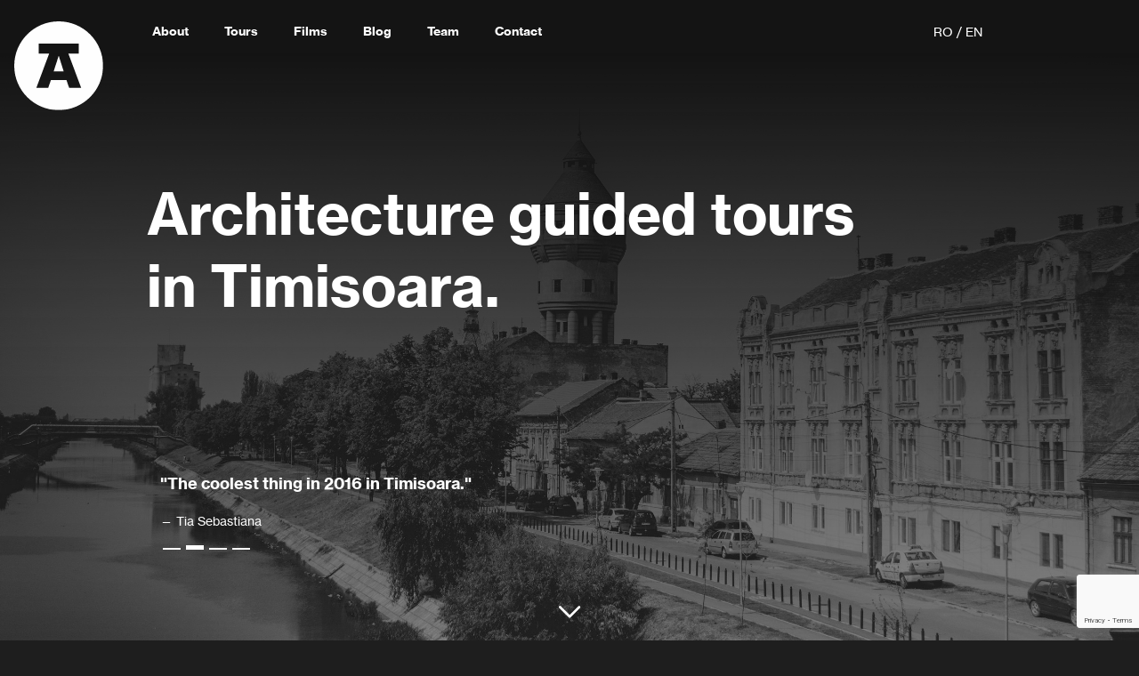

--- FILE ---
content_type: text/html; charset=utf-8
request_url: https://turdearhitectura.ro/en/
body_size: 10575
content:


<!DOCTYPE html>
<!--[if lt IE 7]>      <html class="no-js lt-ie9 lt-ie8 lt-ie7"> <![endif]-->
<!--[if IE 7]>         <html class="no-js lt-ie9 lt-ie8"> <![endif]-->
<!--[if IE 8]>         <html class="no-js lt-ie9"> <![endif]-->
<!--[if gt IE 8]><!--> <html class="no-js"> <!--<![endif]-->
    <head>
        <meta charset="utf-8" />
        <meta http-equiv="X-UA-Compatible"         content="IE=edge" />

         




<title>Proiect cultural</title>
<link rel="canonical" href="https://turdearhitectura.ro/en/">
<meta name="description" content="Stimulează cunoașterea și înțelegerea mediului construit" />







<meta property="og:title" content="Proiect cultural" />
<meta property="og:description" content="Stimulează cunoașterea și înțelegerea mediului construit" />
<meta property="og:image" content="https://www.turdearhitectura.ro/media/images/21105988_881005998734181_18300331118564605092_n.original.png" />
<meta property="og:site_name" content="Tururi de Arhitectură în Timișoara" />
<meta property="og:url" content="https://turdearhitectura.ro/en/" />
<meta property="og:type" content="website" />









<meta name="twitter:card" content="summary" />
<meta name="twitter:title" content="Proiect cultural">
<meta name="twitter:image" content="https://www.turdearhitectura.ro/media/images/21105988_881005998734181_18300331118564605092_n.original.png">
<meta name="twitter:description" content="Stimulează cunoașterea și înțelegerea mediului construit">
<meta name="twitter:site" content="@" />







        <meta name="google-site-verification" content="ovsVk-K464EKzDZP0uZUT5XJ5J18hkMJBhKGpTlMOis" />
        <meta property="fb:app_id"                content="300755356926170" />
        <meta name="viewport"         content="width=device-width, initial-scale=1" />

        
        <link rel="stylesheet" href="/static/CACHE/css/output.8dec0f504c23.css" type="text/css">

    <link rel="apple-touch-icon" sizes="57x57" href="/static/img/logo/favicon/apple-icon-57x57.png">
    <link rel="apple-touch-icon" sizes="60x60" href="/static/img/logo/favicon/apple-icon-60x60.png">
    <link rel="apple-touch-icon" sizes="72x72" href="/static/img/logo/favicon/apple-icon-72x72.png">
    <link rel="apple-touch-icon" sizes="76x76" href="/static/img/logo/favicon/apple-icon-76x76.png">
    <link rel="apple-touch-icon" sizes="114x114" href="/static/img/logo/favicon/apple-icon-114x114.png">
    <link rel="apple-touch-icon" sizes="120x120" href="/static/img/logo/favicon/apple-icon-120x120.png">
    <link rel="apple-touch-icon" sizes="144x144" href="/static/img/logo/favicon/apple-icon-144x144.png">
    <link rel="apple-touch-icon" sizes="152x152" href="/static/img/logo/favicon/apple-icon-152x152.png">
    <link rel="apple-touch-icon" sizes="180x180" href="/static/img/logo/favicon/apple-icon-180x180.png">
    <link rel="icon" type="image/png" sizes="192x192"  href="/static/img/logo/favicon/android-icon-192x192.png">
    <link rel="icon" type="image/png" sizes="32x32" href="/static/img/logo/favicon/favicon-32x32.png">
    <link rel="icon" type="image/png" sizes="96x96" href="/static/img/logo/favicon/favicon-96x96.png">
    <link rel="icon" type="image/png" sizes="16x16" href="/static/img/logo/favicon/favicon-16x16.png">
    <link rel="manifest" href="/static/img/logo/favicon/manifest.json">
    <meta name="msapplication-TileColor" content="#ffffff">
    <meta name="msapplication-TileImage" content="/static/img/logo/favicon/ms-icon-144x144.png">

    <script src="//assets.pinterest.com/js/pinit.js"></script>
        <script src="/static/CACHE/js/output.50f00d63dcb9.js"></script>
        
            
        
    </head>

    <body class=" clearfix" style="background-image: url(https://www.turdearhitectura.ro/media/thumbs/teaser_page_background.jpg)">
        

        
  <nav class="navbar">
    <div class="container-fluid padded">
      <div class="navbar-header">
        <button type="button" class="navbar-toggle mobile-toggle" data-target="#navmenu" id="mobileToggle">
          <span class="icon-bar"></span>
          <span class="icon-bar"></span>
          <span class="icon-bar"></span>
          <span class="sr-only">Toggle navigation</span>
        </button>
        <a id="logo" href="/en/" class="navbar-brand"><img src="/static/img/teaser/logo_TA.svg"></a>
      </div>

      <div class="collapse navbar-collapse" id="navmenu">
        <ul class="nav navbar-nav">
          <li><a href="/en/despre">About</a></li>
          <li><a href="/en#!tours">Tours</a></li>
          <li><a href="/en/video">Films</a></li>
          <li><a href="/en/blog">Blog</a></li>
          <li><a href="/en/echipa">Team</a></li>
          <li><a href="/en/contact">Contact</a></li>
          
        </ul>
        <div class="language_switch">
          <form action="/en/i18n/setlang/" method="post" id="lang_select_form">
              <input type="hidden" name="csrfmiddlewaretoken" value="sWq1hUBfv4JjCJIpXCoMQqyewpQ7dR3rZ6iBLM3YjINwPR47WGCN3g56xQ0VANcM">
              <input type="hidden" name='language' id='lang_input'>
          </form> 
          <a href="#" class="select_lang" lang='ro'>RO</a> / <a href="#" class="select_lang" lang='en'>EN</a>
        </div>
      </div>
    </div>
  </nav>



      
    
  <header class="">
    <div class="row">
      <div class="container-fluid padded">
        <h1 class="big">
          <div class="block-paragraph"><p data-block-key="b2t6t">Architecture guided tours in Timisoara.</p></div>
        </h1>
      </div>

      <div class="testimonials container-fluid padded">
        <div class="carousel">
        
          <div>
            <div class="h2text"><b><div class="block-paragraph"><p>"A wonderful initiative and a fine experience for anyone, born in Timisoara or not. It's very well organized! "</p></div></b></div>
            <div class="author">&#8212; Reghina Mareș</div>
          </div>
          
          <div>
            <div class="h2text"><b><div class="block-paragraph"><p>"The coolest thing in 2016 in Timisoara."</p></div></b></div>
            <div class="author">&#8212; Tia Sebastiana</div>
          </div>
          
          <div>
            <div class="h2text"><b><div class="block-paragraph"><p>"I congratulate you for your initiative and dedication! It was a unique experience, today I saw the city from another perspective. Bravo!"</p></div></b></div>
            <div class="author">&#8212; Camelia Ghiuchici</div>
          </div>
          
          <div>
            <div class="h2text"><b><div class="block-paragraph"><p>"An excellent initiative. The tours are a great opportunity to explore and discover the city of Timisoara. "</p></div></b></div>
            <div class="author">&#8212; Mihai Mari</div>
          </div>
          
        </div>
      </div>

      <div class="arrow container-fluid padded">
        <button class="text-center" onclick="APP.scrollTo('.tours', -100)"><span class="icon-icon_arrow_down"></span></button>
      </div>
    </div>
  </header>

    <div class="container-fluid padded">
      <div class="row">
        <div class="main">
          
  

  
    


<div class="container section tours">
  <h2>Unscheduled tours</h2>
  <br>
  <div class="tour-list">
  
    <div class="tour" data-hover-color="#0f88bd">
      <div class="head">
        <a href="/en/tururi/orasul-si-apa/">
          <div 
            class="number" 
            style="
              background: #0f88bd;
              "></div>
          
          <div class="title">
            <h2>The city and the water</h2>
            <div class="h2text">The Bega canal shores</div>
          </div>
        </a>
      
        <div class="hidden-xs hidden-sm info">
          
            <span data-toggle="tooltip" data-placement="bottom" title="by bike" class="icon-icon_tur_bicicleta"></span>
          
          <div class="more">
            <button onclick="APP.toggleTourList(this)"><span class="icon-icon_arrow_down"></span></button>
          </div>
        </div>   
      </div>

      <div class="details">
        <div><div class="block-paragraph"><p data-block-key="qah30">Taking advantage of the new velo infrastructure for a bicycle ride along the begging Bega, we propose a route linking the Hydroelectric Plant to the Chemical Compound &quot;The Solvent&quot;, crossing the 300 year history of Timisoara. The history of the bridges, parks and outstanding buildings along the route is complemented by the memory of Bega&#x27;s industries and navigation.<br/></p></div></div>

        <div class="list">
          <div>
            <b>Duration:</b>
            <div>
              <span class="icon icon-icon_durata"></span>
              4 h
            </div>
          </div>
          <div>
            <b>Traveled distance:</b>
            <div>
              <span class="icon icon-icon_distanta"></span>
              7,5 km
            </div>
          </div>
          
          
        </div>

        
        
        <a href="/en/tururi/orasul-si-apa/" class="more_details"><b>More details</b></a>
      </div>
    </div>
  
    <div class="tour" data-hover-color="#cc2229">
      <div class="head">
        <a href="/en/tururi/esplanada-g%C4%83rii-de-nord/">
          <div 
            class="number" 
            style="
              background: #cc2229;
              -webkit-mask-image: url(/media/TA_Gara_Nord-new.svg); mask-image: url(/media/TA_Gara_Nord-new.svg);"></div>
          
          <div class="title">
            <h2>The Northern Train Station Esplanade</h2>
            <div class="h2text">Habsburg urbanism, communist systematization</div>
          </div>
        </a>
      
        <div class="hidden-xs hidden-sm info">
          
            <span data-toggle="tooltip" data-placement="bottom" title="on foot" class="icon-icon_tur_pejos"></span>
          
          <div class="more">
            <button onclick="APP.toggleTourList(this)"><span class="icon-icon_arrow_down"></span></button>
          </div>
        </div>   
      </div>

      <div class="details">
        <div><div class="block-paragraph"><p data-block-key="o5ona">The walk through General Ion Dragalina Boulevard serves as an opportunity to explore different urbanism principles that have governed the neighbourhood and the city’s development. We will have the chance to get familiarised with landmark buildings and learn general urbanism concepts and decode urban development processes while discussing urban planners’ and architects’ roles and, last but not least, our own role as citizens in shaping the city.<br/></p></div></div>

        <div class="list">
          <div>
            <b>Duration:</b>
            <div>
              <span class="icon icon-icon_durata"></span>
              3h
            </div>
          </div>
          <div>
            <b>Traveled distance:</b>
            <div>
              <span class="icon icon-icon_distanta"></span>
              450 m
            </div>
          </div>
          
          
        </div>

        
        
        <a href="/en/tururi/esplanada-g%C4%83rii-de-nord/" class="more_details"><b>More details</b></a>
      </div>
    </div>
  
    <div class="tour" data-hover-color="#e0922f">
      <div class="head">
        <a href="/en/tururi/suprapuneri-%C8%99i-tranzi%C8%9Bii/">
          <div 
            class="number" 
            style="
              background: #e0922f;
              -webkit-mask-image: url(/media/TA_Suprapuneri_new.svg); mask-image: url(/media/TA_Suprapuneri_new.svg);"></div>
          
          <div class="title">
            <h2>Overlaps and transitions</h2>
            <div class="h2text">Demolitions, relocations, reconstructions</div>
          </div>
        </a>
      
        <div class="hidden-xs hidden-sm info">
          
            <span data-toggle="tooltip" data-placement="bottom" title="on foot" class="icon-icon_tur_pejos"></span>
          
          <div class="more">
            <button onclick="APP.toggleTourList(this)"><span class="icon-icon_arrow_down"></span></button>
          </div>
        </div>   
      </div>

      <div class="details">
        <div><div class="block-paragraph"><p data-block-key="kxelp">The tour captures the main development stages of the Citadel and the immediate extra-muros area, discussing the urbanism specific to each period. During its course, the tour identifies historical layers visibly preserved or disappeared as a result of the city&#x27;s shaping interventions through demolition, relocation and reconstruction operations.</p></div></div>

        <div class="list">
          <div>
            <b>Duration:</b>
            <div>
              <span class="icon icon-icon_durata"></span>
              3h 30&#x27;
            </div>
          </div>
          <div>
            <b>Traveled distance:</b>
            <div>
              <span class="icon icon-icon_distanta"></span>
              650 m
            </div>
          </div>
          
          
        </div>

        
        
        <a href="/en/tururi/suprapuneri-%C8%99i-tranzi%C8%9Bii/" class="more_details"><b>More details</b></a>
      </div>
    </div>
  
    <div class="tour" data-hover-color="#005ca9">
      <div class="head">
        <a href="/en/tururi/spa%C8%9Biul-%C8%99i-percep%C8%9Bia/">
          <div 
            class="number" 
            style="
              background: #005ca9;
              "></div>
          
          <div class="title">
            <h2>Space and perception</h2>
            <div class="h2text">Educational buildings</div>
          </div>
        </a>
      
        <div class="hidden-xs hidden-sm info">
          
            <span data-toggle="tooltip" data-placement="bottom" title="on foot" class="icon-icon_tur_pejos"></span>
          
          <div class="more">
            <button onclick="APP.toggleTourList(this)"><span class="icon-icon_arrow_down"></span></button>
          </div>
        </div>   
      </div>

      <div class="details">
        <div><div class="block-paragraph"><p data-block-key="22soa">In the current political, social and economic context, it is necessary to focus our attention on education as well as on the quality of the architectural space in which the learning process takes place. Thus, this tour aims to cherish the relationship between architectural design and the way we perceive interior and exterior space.</p></div></div>

        <div class="list">
          <div>
            <b>Duration:</b>
            <div>
              <span class="icon icon-icon_durata"></span>
              4h
            </div>
          </div>
          <div>
            <b>Traveled distance:</b>
            <div>
              <span class="icon icon-icon_distanta"></span>
              2 km
            </div>
          </div>
          
          
        </div>

        
        
        <a href="/en/tururi/spa%C8%9Biul-%C8%99i-percep%C8%9Bia/" class="more_details"><b>More details</b></a>
      </div>
    </div>
  
    <div class="tour" data-hover-color="#7d2b8b">
      <div class="head">
        <a href="/en/tururi/simboluri-%C8%99i-statut/">
          <div 
            class="number" 
            style="
              background: #7d2b8b;
              -webkit-mask-image: url(/media/TA_Simboluri.svg); mask-image: url(/media/TA_Simboluri.svg);"></div>
          
          <div class="title">
            <h2>Symbols and status</h2>
            <div class="h2text">Spirituality, dwelling and politics in the Citadel</div>
          </div>
        </a>
      
        <div class="hidden-xs hidden-sm info">
          
            <span data-toggle="tooltip" data-placement="bottom" title="on foot" class="icon-icon_tur_pejos"></span>
          
          <div class="more">
            <button onclick="APP.toggleTourList(this)"><span class="icon-icon_arrow_down"></span></button>
          </div>
        </div>   
      </div>

      <div class="details">
        <div><div class="block-paragraph"><p data-block-key="4r95p">The walk through Unirii Square, Mercy St. and Augustin Pacha St. brings forth a series of transversal themes: politics and their relation to religion, public space and the city’s dwellers, specific symbols of various architecture programs, and, last but not least, landmark spaces’ rehabilitation. We’ll take a close look at three buildings and the major public space from their proximity - Unirii Square, discussing about the city’s oldest neighbourhood and different spatial, cultural and political relations that have taken place around it throughout time.</p></div></div>

        <div class="list">
          <div>
            <b>Duration:</b>
            <div>
              <span class="icon icon-icon_durata"></span>
              4h
            </div>
          </div>
          <div>
            <b>Traveled distance:</b>
            <div>
              <span class="icon icon-icon_distanta"></span>
              550 m
            </div>
          </div>
          
          
        </div>

        
        
        <a href="/en/tururi/simboluri-%C8%99i-statut/" class="more_details"><b>More details</b></a>
      </div>
    </div>
  
    <div class="tour" data-hover-color="#369d4c">
      <div class="head">
        <a href="/en/tururi/locuirea-de-altadata/">
          <div 
            class="number" 
            style="
              background: #369d4c;
              "></div>
          
          <div class="title">
            <h2>The old way of habitation</h2>
            <div class="h2text">Elisabetin and its parks</div>
          </div>
        </a>
      
        <div class="hidden-xs hidden-sm info">
          
            <span data-toggle="tooltip" data-placement="bottom" title="on foot" class="icon-icon_tur_pejos"></span>
          
          <div class="more">
            <button onclick="APP.toggleTourList(this)"><span class="icon-icon_arrow_down"></span></button>
          </div>
        </div>   
      </div>

      <div class="details">
        <div><div class="block-paragraph"><p data-block-key="4uai2">By the walk through Balcescu Square, Carmen Sylva Park, Gheorghe Doja Park, St. Mary&#x27;s Square and Alexandru Mocioni Square we will discover the history of Timisoara&#x27;s newest historical district. An opportunity to understand how different architectural styles have overlapped with the concept of ‘garden city’, resulting in the Elizabetin neighbourhood as we know it today.<br/></p></div></div>

        <div class="list">
          <div>
            <b>Duration:</b>
            <div>
              <span class="icon icon-icon_durata"></span>
              3h 30&#x27;
            </div>
          </div>
          <div>
            <b>Traveled distance:</b>
            <div>
              <span class="icon icon-icon_distanta"></span>
              2,5 km
            </div>
          </div>
          
          
        </div>

        
        
        <a href="/en/tururi/locuirea-de-altadata/" class="more_details"><b>More details</b></a>
      </div>
    </div>
  
    <div class="tour" data-hover-color="#d1b408">
      <div class="head">
        <a href="/en/tururi/pietele-si-harta-orasului-patrimoniu-asteptare/">
          <div 
            class="number" 
            style="
              background: #d1b408;
              "></div>
          
          <div class="title">
            <h2>The public squares and the city map</h2>
            <div class="h2text">Heritage on hold</div>
          </div>
        </a>
      
        <div class="hidden-xs hidden-sm info">
          
            <span data-toggle="tooltip" data-placement="bottom" title="on foot" class="icon-icon_tur_pejos"></span>
          
          <div class="more">
            <button onclick="APP.toggleTourList(this)"><span class="icon-icon_arrow_down"></span></button>
          </div>
        </div>   
      </div>

      <div class="details">
        <div><div class="block-paragraph"><p>Stepping through Union
Square, St.George Square, Freedom Square and Victory Square will bring to the
forefront the history of the oldest neighborhood in the city and its immediate
surroundings. The evolution of the markets is a pretext to develop the core themes
of urban identity, how public space is shaped, and how the inhabitants of
Timisoara use the public areas.<br/></p></div></div>

        <div class="list">
          <div>
            <b>Duration:</b>
            <div>
              <span class="icon icon-icon_durata"></span>
              2h 30&#x27;
            </div>
          </div>
          <div>
            <b>Traveled distance:</b>
            <div>
              <span class="icon icon-icon_distanta"></span>
              1,5 km
            </div>
          </div>
          
          
        </div>

        
        
        <a href="/en/tururi/pietele-si-harta-orasului-patrimoniu-asteptare/" class="more_details"><b>More details</b></a>
      </div>
    </div>
  
    <div class="tour" data-hover-color="#059999">
      <div class="head">
        <a href="/en/tururi/art-nouveau-%C3%AEn-timi%C8%99oara/">
          <div 
            class="number" 
            style="
              background: #059999;
              "></div>
          
          <div class="title">
            <h2>Art Nouveau in Timisoara</h2>
            <div class="h2text">The end of an era</div>
          </div>
        </a>
      
        <div class="hidden-xs hidden-sm info">
          
            <span data-toggle="tooltip" data-placement="bottom" title="on foot" class="icon-icon_tur_pejos"></span>
          
          <div class="more">
            <button onclick="APP.toggleTourList(this)"><span class="icon-icon_arrow_down"></span></button>
          </div>
        </div>   
      </div>

      <div class="details">
        <div><div class="block-paragraph"><p>Ee discover Art 1900 – New Art, New Style, Art Nouveau, Modern Style, Jugendstil, Secession, different names of the style according to the geographical position of its followers,  in it various forms in Timisoara. Influenced by 1900 art expressions in Vienna and Budapest, wiener Sezession and magyar Szecessió mix and overlap often in the architecture of the Bega Canal city.</p></div></div>

        <div class="list">
          <div>
            <b>Duration:</b>
            <div>
              <span class="icon icon-icon_durata"></span>
              4 h
            </div>
          </div>
          <div>
            <b>Traveled distance:</b>
            <div>
              <span class="icon icon-icon_distanta"></span>
              4 km
            </div>
          </div>
          
          
        </div>

        
        
        <a href="/en/tururi/art-nouveau-%C3%AEn-timi%C8%99oara/" class="more_details"><b>More details</b></a>
      </div>
    </div>
  
    <div class="tour" data-hover-color="#FFC800">
      <div class="head">
        <a href="/en/tururi/arhitectura-modern%C4%83/">
          <div 
            class="number" 
            style="
              background: #FFC800;
              "></div>
          
          <div class="title">
            <h2>Modern architecture</h2>
            <div class="h2text">Beyond Bauhaus</div>
          </div>
        </a>
      
        <div class="hidden-xs hidden-sm info">
          
            <span data-toggle="tooltip" data-placement="bottom" title="on foot" class="icon-icon_tur_pejos"></span>
          
          <div class="more">
            <button onclick="APP.toggleTourList(this)"><span class="icon-icon_arrow_down"></span></button>
          </div>
        </div>   
      </div>

      <div class="details">
        <div><div class="block-paragraph"><p>Through this tour, organized at the initiative and with the support of our partner - the German Cultural Center Timișoara -, we celebrate 100 years since the establishment of the Bauhaus School and we suggest a walk along the streets and boulevards developed during the interwar period, but also an incursion into the historic urban fabric of the Fabric neighborhood, with its modern insertions made during a period of intense construction process in the city - with an impressive 5973 building permits issued between 1919 and 1943.</p></div></div>

        <div class="list">
          <div>
            <b>Duration:</b>
            <div>
              <span class="icon icon-icon_durata"></span>
              4h 30
            </div>
          </div>
          <div>
            <b>Traveled distance:</b>
            <div>
              <span class="icon icon-icon_distanta"></span>
              3 km
            </div>
          </div>
          
          
        </div>

        
        
        <a href="/en/tururi/arhitectura-modern%C4%83/" class="more_details"><b>More details</b></a>
      </div>
    </div>
  
    <div class="tour" data-hover-color="linear-gradient(45deg, rgba(0,0,255,0) 25%, rgba(0,0,255,1) 100%)">
      <div class="head">
        <a href="/en/tururi/ora%C8%99ul-invizibil/">
          <div 
            class="number" 
            style="
              background: linear-gradient(45deg, rgba(0,0,255,0) 25%, rgba(0,0,255,1) 100%);
              "></div>
          
          <div class="title">
            <h2>The invisible city</h2>
            <div class="h2text">Cultural Timișoara</div>
          </div>
        </a>
      
        <div class="hidden-xs hidden-sm info">
          
            <span data-toggle="tooltip" data-placement="bottom" title="on foot" class="icon-icon_tur_pejos"></span>
          
          <div class="more">
            <button onclick="APP.toggleTourList(this)"><span class="icon-icon_arrow_down"></span></button>
          </div>
        </div>   
      </div>

      <div class="details">
        <div><div class="block-paragraph"><p>The invisible city tour proposes an immersion in the artistic-cultural life of Timișoara, on a route that will reveal a series of temporary actions, artistic installations, performances, concerts and cultural movements in the more or less conventional spaces that hosted them, and is part of a series of encounters with art, architecture and public spaces, realised as part of the third edition of the Timișoara art biennial, Art Encounters. </p></div></div>

        <div class="list">
          <div>
            <b>Duration:</b>
            <div>
              <span class="icon icon-icon_durata"></span>
              2h
            </div>
          </div>
          <div>
            <b>Traveled distance:</b>
            <div>
              <span class="icon icon-icon_distanta"></span>
              4 km
            </div>
          </div>
          
          
        </div>

        
        
        <a href="/en/tururi/ora%C8%99ul-invizibil/" class="more_details"><b>More details</b></a>
      </div>
    </div>
  
    <div class="tour" data-hover-color="#e83b3d">
      <div class="head">
        <a href="/en/tururi/proprietati-si-locatari/">
          <div 
            class="number" 
            style="
              background: #e83b3d;
              "></div>
          
          <div class="title">
            <h2>Estates and tenants</h2>
            <div class="h2text">Family tree</div>
          </div>
        </a>
      
        <div class="hidden-xs hidden-sm info">
          
            <span data-toggle="tooltip" data-placement="bottom" title="on foot" class="icon-icon_tur_pejos"></span>
          
          <div class="more">
            <button onclick="APP.toggleTourList(this)"><span class="icon-icon_arrow_down"></span></button>
          </div>
        </div>   
      </div>

      <div class="details">
        <div><div class="block-paragraph"><p>Timisoara is a city
with a rich architectural heritage, which, due to poor information and implications
of its inhabitants, is in a continuous process of degradation. In this context,
this is the tour of the last century of Timisoara's bourgeoisie. At its center there are the middle class and local professional elites
from the late nineteenth to the late twentieth century.<br/>
</p></div></div>

        <div class="list">
          <div>
            <b>Duration:</b>
            <div>
              <span class="icon icon-icon_durata"></span>
              3 h
            </div>
          </div>
          <div>
            <b>Traveled distance:</b>
            <div>
              <span class="icon icon-icon_distanta"></span>
              1,5 km
            </div>
          </div>
          
          
        </div>

        
        
        <a href="/en/tururi/proprietati-si-locatari/" class="more_details"><b>More details</b></a>
      </div>
    </div>
  
    <div class="tour" data-hover-color="#604696">
      <div class="head">
        <a href="/en/tururi/c%C4%83l%C4%83torie-%C3%AEn-timp/">
          <div 
            class="number" 
            style="
              background: #604696;
              "></div>
          
          <div class="title">
            <h2>Time travel journey</h2>
            <div class="h2text">Urban game in Elisabetin</div>
          </div>
        </a>
      
        <div class="hidden-xs hidden-sm info">
          
            <span data-toggle="tooltip" data-placement="bottom" title="for children" class="icon-icon_tur_copii"></span>
          
          <div class="more">
            <button onclick="APP.toggleTourList(this)"><span class="icon-icon_arrow_down"></span></button>
          </div>
        </div>   
      </div>

      <div class="details">
        <div><div class="block-paragraph"><p data-block-key="0jpd3">By playing we discover the newest historical district of Timisoara - Elisabetin, we learn to identify details and decorations on the facades and to decipher the urban landmarks necessary for the orientation in the city. Children aged 7 to 10 can participate in activities in Gheorghe Doja Park, where, under the pretext of the game, they will develop space orientation skills and discover urban art concepts.<br/></p></div></div>

        <div class="list">
          <div>
            <b>Duration:</b>
            <div>
              <span class="icon icon-icon_durata"></span>
              1h 30&#x27;
            </div>
          </div>
          <div>
            <b>Traveled distance:</b>
            <div>
              <span class="icon icon-icon_distanta"></span>
              300 m
            </div>
          </div>
          
          
        </div>

        
        
        <a href="/en/tururi/c%C4%83l%C4%83torie-%C3%AEn-timp/" class="more_details"><b>More details</b></a>
      </div>
    </div>
  
    <div class="tour" data-hover-color="#9c2488">
      <div class="head">
        <a href="/en/tururi/detectivii-urbani/">
          <div 
            class="number" 
            style="
              background: #9c2488;
              "></div>
          
          <div class="title">
            <h2>The urban detectives</h2>
            <div class="h2text">Children&#x27;s tour</div>
          </div>
        </a>
      
        <div class="hidden-xs hidden-sm info">
          
            <span data-toggle="tooltip" data-placement="bottom" title="for children" class="icon-icon_tur_copii"></span>
          
          <div class="more">
            <button onclick="APP.toggleTourList(this)"><span class="icon-icon_arrow_down"></span></button>
          </div>
        </div>   
      </div>

      <div class="details">
        <div><div class="block-paragraph"><p>Children's expedition is organized in partnership with the Architecture Association, an adaptation of the first adult tour through the educational materials developed by the association over the five years of activity. Children will discover and collect old city images and develop their sense of observation as well as orientation with the help of a map and city landmarks.</p></div></div>

        <div class="list">
          <div>
            <b>Duration:</b>
            <div>
              <span class="icon icon-icon_durata"></span>
              2 h
            </div>
          </div>
          <div>
            <b>Traveled distance:</b>
            <div>
              <span class="icon icon-icon_distanta"></span>
              1,5 km
            </div>
          </div>
          
          
        </div>

        
        
        <a href="/en/tururi/detectivii-urbani/" class="more_details"><b>More details</b></a>
      </div>
    </div>
  
    <div class="tour" data-hover-color="#ef7c00">
      <div class="head">
        <a href="/en/tururi/edificare-%C8%99i-restaurare/">
          <div 
            class="number" 
            style="
              background: #ef7c00;
              "></div>
          
          <div class="title">
            <h2>Building and restoration</h2>
            <div class="h2text">Iosefin and its public squares</div>
          </div>
        </a>
      
        <div class="hidden-xs hidden-sm info">
          
            <span data-toggle="tooltip" data-placement="bottom" title="on foot" class="icon-icon_tur_pejos"></span>
          
          <div class="more">
            <button onclick="APP.toggleTourList(this)"><span class="icon-icon_arrow_down"></span></button>
          </div>
        </div>   
      </div>

      <div class="details">
        <div><div class="block-paragraph"><p>By focusing on the restoration processes, the various schools that teach about it and the processes of rehabilitation and refunctionalization, we will discover a less understood area. In the Iosefin neighborhood we will talk about its evolution, the important personalities who have influenced it and the representative buildings of the area.<b></b></p></div></div>

        <div class="list">
          <div>
            <b>Duration:</b>
            <div>
              <span class="icon icon-icon_durata"></span>
              3 h
            </div>
          </div>
          <div>
            <b>Traveled distance:</b>
            <div>
              <span class="icon icon-icon_distanta"></span>
              1,5 km
            </div>
          </div>
          
          
        </div>

        
        
        <a href="/en/tururi/edificare-%C8%99i-restaurare/" class="more_details"><b>More details</b></a>
      </div>
    </div>
  
  </div>
</div>
  

  
    


<div class="container section tours">
  <h2>Unavailable tours</h2>
  <br>
  <div class="tour-list">
  
    <div class="tour" data-hover-color="#0000FF">
      <div class="head">
        <a href="/en/tururi/%C3%AEnt%C3%A2lniri-cu-arta/">
          <div 
            class="number" 
            style="
              background: #0000FF;
              "></div>
          
          <div class="title">
            <h2>Art encounters</h2>
            <div class="h2text">Timișoara as a landmark</div>
          </div>
        </a>
      
        <div class="hidden-xs hidden-sm info">
          
            <span data-toggle="tooltip" data-placement="bottom" title="by bike" class="icon-icon_tur_bicicleta"></span>
          
          <div class="more">
            <button onclick="APP.toggleTourList(this)"><span class="icon-icon_arrow_down"></span></button>
          </div>
        </div>   
      </div>

      <div class="details">
        <div><div class="block-paragraph"><p data-block-key="igs6i">In 2019, along with the third edition of the Timișoara art biennial, Art Encounters, we propose a series of direct such encounters with art, in the tour that will guide us through spaces hosting the invited artists’ works, to discover their visions and interpretations, with Timișoara as a starting point. We will stop at spaces already known for their various exhibitions or cultural manifestations – Theresia Bastion and Huniade Castle -, but also at unexpected locations that provoked the artists’ imagination, such as Price Eugenou of Savoya House, the North Train Station, the West University and the Southern Park from the Soarelui neighbourhood.</p></div></div>

        <div class="list">
          <div>
            <b>Duration:</b>
            <div>
              <span class="icon icon-icon_durata"></span>
              2h
            </div>
          </div>
          <div>
            <b>Traveled distance:</b>
            <div>
              <span class="icon icon-icon_distanta"></span>
              7,5 km
            </div>
          </div>
          
          
        </div>

        
        
        <a href="/en/tururi/%C3%AEnt%C3%A2lniri-cu-arta/" class="more_details"><b>More details</b></a>
      </div>
    </div>
  
  </div>
</div>
  
    
  

        </div>
      </div>
    </div>
  </div>

      
<footer class="container-fluid padded">
  <div class="row">
    <div class="col-sm-12">
      <div class="news">
        
      
        



<div class="form_row clearfix">
	<form action="" id="newsletter_form" onsubmit="APP.submitForm(event, this, 'newsletter_form', '/en/newsletter_subscribe'); return false;" novalidate="">
		<input type="hidden" name="csrfmiddlewaretoken" value="sWq1hUBfv4JjCJIpXCoMQqyewpQ7dR3rZ6iBLM3YjINwPR47WGCN3g56xQ0VANcM">
		<input type="hidden" name='language' value="en">
		<div class="form-group">
  		<div class="input-group">
  			<label class="h2text" for="newsletter_email">Subscribe to our newsletter:</label>
  			<input type="email" id="newsletter_email" class="form-control" name="email" value="" placeholder="E-mail address" required>
        
        <div class="input-group-btn">
          <input type="submit" id="newsletter_subscribe_but" class="button btn" value='Subscribe'>
        </div>
      </div>
    </div>
	</form>
</div>

      
      </div>
      
       
      
      <div class="social">
        <label class="h2text">You can find us on social media too:</label>
        
          <a target="_blank" href="https://www.facebook.com/turdearhitectura">
            <span class="icon-icon_social_facebook"></span>
          </a>
        
          <a target="_blank" href="https://www.instagram.com/turdearhitectura/">
            <span class="icon-icon_social_instagram"></span>
          </a>
        
          <a target="_blank" href="https://www.youtube.com/channel/UCEYC9yLcgKvn3A1SUzerc1Q/videos">
            <span class="icon-icon_social_youtube"></span>
          </a>
        
          <a target="_blank" href="https://vimeo.com/turdearhitectura">
            <span class="icon-icon_social_vimeo"></span>
          </a>
        
      </div>
      

      <div class="links clearfix">
        <ul class="nav navbar-nav">
          <li><a href="/en/termeni-si-conditii">Terms & Conditions</a></li>
          
          <li><a href="/en/media">Media</a></li>
          <li><a href="/en/implica-te">Get involved</a></li>
        </ul>
        <div class="small">&copy; Tur de Arhitectură</div>
      </div>
    </div>
  </div>
</footer>


        

<!-- Basic Modal -->
<div class="modal fade" id="basicModal" tabindex="-1" role="dialog" aria-labelledby="myModalLabel">
  <div class="modal-dialog" role="document" >
    <div class="modal-content">
      <div class="modal-header">
        <button type="button" class="close" data-dismiss="modal" aria-label="Close"><span class="icon-icon_x"></span></button>
      </div>
      <div class="modal-body" id="myModalLabel">
        <div class="modal-title" id="myModalLabel"></div>
      </div>
    </div>
  </div>
</div>

<!-- Anunta-ma Modal -->
<div class="modal fade" id="anuntaModal" tabindex="-1" role="dialog" aria-labelledby="myModalLabel">
  <div class="modal-dialog" role="document" >
    <div class="modal-content">
      <div class="modal-header">
        <button type="button" class="close" data-dismiss="modal" aria-label="Close"><span class="icon-icon_x"></span></button>
      </div>
      <div class="modal-body">
        <div class="modal-title" id="myModalLabel"><span>Let me know</span></div>

        <form action="" id="form_anunta" onsubmit="APP.submitForm(event, this, 'form_anunta', '/en/anunta_xhr'); return false;" novalidate="">
          <input type="hidden" name="csrfmiddlewaretoken" value="sWq1hUBfv4JjCJIpXCoMQqyewpQ7dR3rZ6iBLM3YjINwPR47WGCN3g56xQ0VANcM">
          <input class="form-control" type="hidden" name="lang" value="en">
          <input class="form-control" type="hidden" name="tur" value="ta">

          <div class="row">
            <div class="form-group col-sm-6">
              <label>First name
                <input class="form-control" type="text" name="prenume" placeholder="" required>
              </label>
            </div>

            <div class="form-group col-sm-6">
              <label>Last name
                <input class="form-control" type="text" name="nume" placeholder="" required>
              </label>
            </div>
          </div>

          <div class="form-group">
            <label>E-mail
              <input class="form-control" type="email" name="email" placeholder="" required>
            </label>
          </div>
          <script src="https://www.google.com/recaptcha/api.js?render=6LemWy8iAAAAAFhoFnfJGbBza9IgeJ4DA5tcnzRJ"></script>
          <script type="text/javascript">
              grecaptcha.ready(function() {
                  grecaptcha.execute('6LemWy8iAAAAAFhoFnfJGbBza9IgeJ4DA5tcnzRJ', {action: 'form'})
                  .then(function(token) {
                      console.log("reCAPTCHA validated for 'data-widget-uuid=\"bf2c1c2353de44c282a4f59896f792xx\"'. Setting input value...")
                      var element = document.querySelector('.g-recaptcha[data-widget-uuid="bf2c1c2353de44c282a4f59896f792xx"]');
                      element.value = token;
                  });
              });
          </script>

          <input class="g-recaptcha"
              type="hidden"
              name="wagtailcaptcha"
               required_score="0.85" data-sitekey="6LemWy8iAAAAAFhoFnfJGbBza9IgeJ4DA5tcnzRJ" required id="id_wagtailcaptcha" data-widget-uuid="bf2c1c2353de44c282a4f59896f792xx" data-callback="onSubmit_bf2c1c2353de44c282a4f59896f792xx" data-size="normal"
          >

          <div class="btn-submit-wrapper btn-block">
            <input class="btn-lg btn-block btn-success btn-submit" type="submit" value="Send">
          </div>
        </form>
      </div>
    </div>
  </div>
</div>

<!-- Info Modal -->
<div class="modal fade" id="infoModal" tabindex="-1" >
  <div class="modal-dialog" role="document" >
    <div class="modal-content info-modal">
      <div class="modal-header">
        <button type="button" class="close" data-dismiss="modal" aria-label="Close"><span class="icon-icon_x"></span></button>
      </div>
      <div class="modal-body"></div>
      </div>
    </div>
  </div>
</div>

<!-- Implica-te Poze Modal -->
<div class="modal fade" id="photosModal" tabindex="-1" >
  <div class="modal-dialog" role="document" >
    <div class="modal-content">
      <div class="modal-header">
        <button type="button" class="close" data-dismiss="modal" aria-label="Close"><span class="icon-icon_x"></span></button>
      </div>
      <div class="modal-body">
        <div class="modal-title"><span>Upload an old photo with Timișoara</span></div>
        <form id="photoForm" enctype="multipart/form-data" onsubmit="APP.submitForm(event, this, 'photoForm', '/en/incarca_imagine_form_xhr', 'photosSuccessModal'); return false;" novalidate="">
          <input type="hidden" name="csrfmiddlewaretoken" value="sWq1hUBfv4JjCJIpXCoMQqyewpQ7dR3rZ6iBLM3YjINwPR47WGCN3g56xQ0VANcM">
          <div class="form-group autor">
            <label>
              Author <input type="text" class="form-control" name="autor" required>
            </label>
            <div class="error-block text-danger"></div>
          </div>
          <div class="form-group copyright">
            <label>
              Copyrights <input type="text" class="form-control" name="copyright" required>
            </label>
            <div class="error-block text-danger"></div>
          </div>
          <div class="form-group descriere">
            <label>
              Description <textarea name="descriere" cols="30" rows="10" class="form-control" placeholder="Tell us something about the photo.." required></textarea> 
            </label>
            <div class="error-block text-danger"></div>
          </div>
          <div class="row">
            <div class="form-group col-sm-6 poza">
              <label>
                <div class="btn btn-success btn-block">Add image (JPG, PNG, TIFF)</div> (Maximum size: 10 MB)
                <input type="file" name="poza" class="hidden" data-parsley-error-message="Don't forget to upload the photo" required>
              </label>
              <div class="error-block text-danger"></div>
            </div>
          </div>
          <div class="form-group">
            <div class="btn-submit-wrapper btn-block">
              <input type="submit" class="btn btn-lg btn-block btn-primary btn-submit" value='Send'>
            </div>
          </div>
        </form>
      </div>
    </div>
  </div>
</div>


<!-- Implica-te Poze Success Modal -->
<div class="modal fade" id="photosSuccessModal" tabindex="-1" >
  <div class="modal-dialog " role="document" >
    <div class="modal-content info-modal">
      <div class="modal-header">
        <button type="button" class="close" data-dismiss="modal" aria-label="Close"><span class="icon-icon_x"></span></button>
      </div>
      <div class="modal-body">
        <div class="modal-title">
          <span>Thank you for the photo!</span>
          <h3>If you wish, upload another one.</h3>
        </div>
        <div class="form-group">
          <button class="btn btn-primary" onclick="APP.loadModal('photosModal', '')" id="loadMorePhotos">+ Load one more</button>
        </div>
      </div>
    </div>
  </div>
</div>
        
        
        <script type="application/ld+json">
  {"@context": "http://schema.org", "@type": "NGO", "url": "https://turdearhitectura.ro/en/", "name": "TEMPORAR", "logo": {"@type": "ImageObject", "url": "https://www.turdearhitectura.ro/media/images/Temporar__Logo-negru.original.png"}, "telephone": "0721067766"}
</script>

        
        <script>
            (function(i,s,o,g,r,a,m){i['GoogleAnalyticsObject']=r;i[r]=i[r]||function(){
                (i[r].q=i[r].q||[]).push(arguments)},i[r].l=1*new Date();a=s.createElement(o),
                m=s.getElementsByTagName(o)[0];a.async=1;a.src=g;m.parentNode.insertBefore(a,m)
                })(window,document,'script','https://www.google-analytics.com/analytics.js','ga');

                ga('create', 'UA-76837774-3', 'auto');
                ga('send', 'pageview');

        </script>

        <script>
            var LOCALE = "en";
        </script>
    </body>
</html>


--- FILE ---
content_type: text/html; charset=utf-8
request_url: https://www.google.com/recaptcha/api2/anchor?ar=1&k=6LemWy8iAAAAAFhoFnfJGbBza9IgeJ4DA5tcnzRJ&co=aHR0cHM6Ly90dXJkZWFyaGl0ZWN0dXJhLnJvOjQ0Mw..&hl=en&v=PoyoqOPhxBO7pBk68S4YbpHZ&size=invisible&anchor-ms=20000&execute-ms=30000&cb=3hgzpwqmo67f
body_size: 48779
content:
<!DOCTYPE HTML><html dir="ltr" lang="en"><head><meta http-equiv="Content-Type" content="text/html; charset=UTF-8">
<meta http-equiv="X-UA-Compatible" content="IE=edge">
<title>reCAPTCHA</title>
<style type="text/css">
/* cyrillic-ext */
@font-face {
  font-family: 'Roboto';
  font-style: normal;
  font-weight: 400;
  font-stretch: 100%;
  src: url(//fonts.gstatic.com/s/roboto/v48/KFO7CnqEu92Fr1ME7kSn66aGLdTylUAMa3GUBHMdazTgWw.woff2) format('woff2');
  unicode-range: U+0460-052F, U+1C80-1C8A, U+20B4, U+2DE0-2DFF, U+A640-A69F, U+FE2E-FE2F;
}
/* cyrillic */
@font-face {
  font-family: 'Roboto';
  font-style: normal;
  font-weight: 400;
  font-stretch: 100%;
  src: url(//fonts.gstatic.com/s/roboto/v48/KFO7CnqEu92Fr1ME7kSn66aGLdTylUAMa3iUBHMdazTgWw.woff2) format('woff2');
  unicode-range: U+0301, U+0400-045F, U+0490-0491, U+04B0-04B1, U+2116;
}
/* greek-ext */
@font-face {
  font-family: 'Roboto';
  font-style: normal;
  font-weight: 400;
  font-stretch: 100%;
  src: url(//fonts.gstatic.com/s/roboto/v48/KFO7CnqEu92Fr1ME7kSn66aGLdTylUAMa3CUBHMdazTgWw.woff2) format('woff2');
  unicode-range: U+1F00-1FFF;
}
/* greek */
@font-face {
  font-family: 'Roboto';
  font-style: normal;
  font-weight: 400;
  font-stretch: 100%;
  src: url(//fonts.gstatic.com/s/roboto/v48/KFO7CnqEu92Fr1ME7kSn66aGLdTylUAMa3-UBHMdazTgWw.woff2) format('woff2');
  unicode-range: U+0370-0377, U+037A-037F, U+0384-038A, U+038C, U+038E-03A1, U+03A3-03FF;
}
/* math */
@font-face {
  font-family: 'Roboto';
  font-style: normal;
  font-weight: 400;
  font-stretch: 100%;
  src: url(//fonts.gstatic.com/s/roboto/v48/KFO7CnqEu92Fr1ME7kSn66aGLdTylUAMawCUBHMdazTgWw.woff2) format('woff2');
  unicode-range: U+0302-0303, U+0305, U+0307-0308, U+0310, U+0312, U+0315, U+031A, U+0326-0327, U+032C, U+032F-0330, U+0332-0333, U+0338, U+033A, U+0346, U+034D, U+0391-03A1, U+03A3-03A9, U+03B1-03C9, U+03D1, U+03D5-03D6, U+03F0-03F1, U+03F4-03F5, U+2016-2017, U+2034-2038, U+203C, U+2040, U+2043, U+2047, U+2050, U+2057, U+205F, U+2070-2071, U+2074-208E, U+2090-209C, U+20D0-20DC, U+20E1, U+20E5-20EF, U+2100-2112, U+2114-2115, U+2117-2121, U+2123-214F, U+2190, U+2192, U+2194-21AE, U+21B0-21E5, U+21F1-21F2, U+21F4-2211, U+2213-2214, U+2216-22FF, U+2308-230B, U+2310, U+2319, U+231C-2321, U+2336-237A, U+237C, U+2395, U+239B-23B7, U+23D0, U+23DC-23E1, U+2474-2475, U+25AF, U+25B3, U+25B7, U+25BD, U+25C1, U+25CA, U+25CC, U+25FB, U+266D-266F, U+27C0-27FF, U+2900-2AFF, U+2B0E-2B11, U+2B30-2B4C, U+2BFE, U+3030, U+FF5B, U+FF5D, U+1D400-1D7FF, U+1EE00-1EEFF;
}
/* symbols */
@font-face {
  font-family: 'Roboto';
  font-style: normal;
  font-weight: 400;
  font-stretch: 100%;
  src: url(//fonts.gstatic.com/s/roboto/v48/KFO7CnqEu92Fr1ME7kSn66aGLdTylUAMaxKUBHMdazTgWw.woff2) format('woff2');
  unicode-range: U+0001-000C, U+000E-001F, U+007F-009F, U+20DD-20E0, U+20E2-20E4, U+2150-218F, U+2190, U+2192, U+2194-2199, U+21AF, U+21E6-21F0, U+21F3, U+2218-2219, U+2299, U+22C4-22C6, U+2300-243F, U+2440-244A, U+2460-24FF, U+25A0-27BF, U+2800-28FF, U+2921-2922, U+2981, U+29BF, U+29EB, U+2B00-2BFF, U+4DC0-4DFF, U+FFF9-FFFB, U+10140-1018E, U+10190-1019C, U+101A0, U+101D0-101FD, U+102E0-102FB, U+10E60-10E7E, U+1D2C0-1D2D3, U+1D2E0-1D37F, U+1F000-1F0FF, U+1F100-1F1AD, U+1F1E6-1F1FF, U+1F30D-1F30F, U+1F315, U+1F31C, U+1F31E, U+1F320-1F32C, U+1F336, U+1F378, U+1F37D, U+1F382, U+1F393-1F39F, U+1F3A7-1F3A8, U+1F3AC-1F3AF, U+1F3C2, U+1F3C4-1F3C6, U+1F3CA-1F3CE, U+1F3D4-1F3E0, U+1F3ED, U+1F3F1-1F3F3, U+1F3F5-1F3F7, U+1F408, U+1F415, U+1F41F, U+1F426, U+1F43F, U+1F441-1F442, U+1F444, U+1F446-1F449, U+1F44C-1F44E, U+1F453, U+1F46A, U+1F47D, U+1F4A3, U+1F4B0, U+1F4B3, U+1F4B9, U+1F4BB, U+1F4BF, U+1F4C8-1F4CB, U+1F4D6, U+1F4DA, U+1F4DF, U+1F4E3-1F4E6, U+1F4EA-1F4ED, U+1F4F7, U+1F4F9-1F4FB, U+1F4FD-1F4FE, U+1F503, U+1F507-1F50B, U+1F50D, U+1F512-1F513, U+1F53E-1F54A, U+1F54F-1F5FA, U+1F610, U+1F650-1F67F, U+1F687, U+1F68D, U+1F691, U+1F694, U+1F698, U+1F6AD, U+1F6B2, U+1F6B9-1F6BA, U+1F6BC, U+1F6C6-1F6CF, U+1F6D3-1F6D7, U+1F6E0-1F6EA, U+1F6F0-1F6F3, U+1F6F7-1F6FC, U+1F700-1F7FF, U+1F800-1F80B, U+1F810-1F847, U+1F850-1F859, U+1F860-1F887, U+1F890-1F8AD, U+1F8B0-1F8BB, U+1F8C0-1F8C1, U+1F900-1F90B, U+1F93B, U+1F946, U+1F984, U+1F996, U+1F9E9, U+1FA00-1FA6F, U+1FA70-1FA7C, U+1FA80-1FA89, U+1FA8F-1FAC6, U+1FACE-1FADC, U+1FADF-1FAE9, U+1FAF0-1FAF8, U+1FB00-1FBFF;
}
/* vietnamese */
@font-face {
  font-family: 'Roboto';
  font-style: normal;
  font-weight: 400;
  font-stretch: 100%;
  src: url(//fonts.gstatic.com/s/roboto/v48/KFO7CnqEu92Fr1ME7kSn66aGLdTylUAMa3OUBHMdazTgWw.woff2) format('woff2');
  unicode-range: U+0102-0103, U+0110-0111, U+0128-0129, U+0168-0169, U+01A0-01A1, U+01AF-01B0, U+0300-0301, U+0303-0304, U+0308-0309, U+0323, U+0329, U+1EA0-1EF9, U+20AB;
}
/* latin-ext */
@font-face {
  font-family: 'Roboto';
  font-style: normal;
  font-weight: 400;
  font-stretch: 100%;
  src: url(//fonts.gstatic.com/s/roboto/v48/KFO7CnqEu92Fr1ME7kSn66aGLdTylUAMa3KUBHMdazTgWw.woff2) format('woff2');
  unicode-range: U+0100-02BA, U+02BD-02C5, U+02C7-02CC, U+02CE-02D7, U+02DD-02FF, U+0304, U+0308, U+0329, U+1D00-1DBF, U+1E00-1E9F, U+1EF2-1EFF, U+2020, U+20A0-20AB, U+20AD-20C0, U+2113, U+2C60-2C7F, U+A720-A7FF;
}
/* latin */
@font-face {
  font-family: 'Roboto';
  font-style: normal;
  font-weight: 400;
  font-stretch: 100%;
  src: url(//fonts.gstatic.com/s/roboto/v48/KFO7CnqEu92Fr1ME7kSn66aGLdTylUAMa3yUBHMdazQ.woff2) format('woff2');
  unicode-range: U+0000-00FF, U+0131, U+0152-0153, U+02BB-02BC, U+02C6, U+02DA, U+02DC, U+0304, U+0308, U+0329, U+2000-206F, U+20AC, U+2122, U+2191, U+2193, U+2212, U+2215, U+FEFF, U+FFFD;
}
/* cyrillic-ext */
@font-face {
  font-family: 'Roboto';
  font-style: normal;
  font-weight: 500;
  font-stretch: 100%;
  src: url(//fonts.gstatic.com/s/roboto/v48/KFO7CnqEu92Fr1ME7kSn66aGLdTylUAMa3GUBHMdazTgWw.woff2) format('woff2');
  unicode-range: U+0460-052F, U+1C80-1C8A, U+20B4, U+2DE0-2DFF, U+A640-A69F, U+FE2E-FE2F;
}
/* cyrillic */
@font-face {
  font-family: 'Roboto';
  font-style: normal;
  font-weight: 500;
  font-stretch: 100%;
  src: url(//fonts.gstatic.com/s/roboto/v48/KFO7CnqEu92Fr1ME7kSn66aGLdTylUAMa3iUBHMdazTgWw.woff2) format('woff2');
  unicode-range: U+0301, U+0400-045F, U+0490-0491, U+04B0-04B1, U+2116;
}
/* greek-ext */
@font-face {
  font-family: 'Roboto';
  font-style: normal;
  font-weight: 500;
  font-stretch: 100%;
  src: url(//fonts.gstatic.com/s/roboto/v48/KFO7CnqEu92Fr1ME7kSn66aGLdTylUAMa3CUBHMdazTgWw.woff2) format('woff2');
  unicode-range: U+1F00-1FFF;
}
/* greek */
@font-face {
  font-family: 'Roboto';
  font-style: normal;
  font-weight: 500;
  font-stretch: 100%;
  src: url(//fonts.gstatic.com/s/roboto/v48/KFO7CnqEu92Fr1ME7kSn66aGLdTylUAMa3-UBHMdazTgWw.woff2) format('woff2');
  unicode-range: U+0370-0377, U+037A-037F, U+0384-038A, U+038C, U+038E-03A1, U+03A3-03FF;
}
/* math */
@font-face {
  font-family: 'Roboto';
  font-style: normal;
  font-weight: 500;
  font-stretch: 100%;
  src: url(//fonts.gstatic.com/s/roboto/v48/KFO7CnqEu92Fr1ME7kSn66aGLdTylUAMawCUBHMdazTgWw.woff2) format('woff2');
  unicode-range: U+0302-0303, U+0305, U+0307-0308, U+0310, U+0312, U+0315, U+031A, U+0326-0327, U+032C, U+032F-0330, U+0332-0333, U+0338, U+033A, U+0346, U+034D, U+0391-03A1, U+03A3-03A9, U+03B1-03C9, U+03D1, U+03D5-03D6, U+03F0-03F1, U+03F4-03F5, U+2016-2017, U+2034-2038, U+203C, U+2040, U+2043, U+2047, U+2050, U+2057, U+205F, U+2070-2071, U+2074-208E, U+2090-209C, U+20D0-20DC, U+20E1, U+20E5-20EF, U+2100-2112, U+2114-2115, U+2117-2121, U+2123-214F, U+2190, U+2192, U+2194-21AE, U+21B0-21E5, U+21F1-21F2, U+21F4-2211, U+2213-2214, U+2216-22FF, U+2308-230B, U+2310, U+2319, U+231C-2321, U+2336-237A, U+237C, U+2395, U+239B-23B7, U+23D0, U+23DC-23E1, U+2474-2475, U+25AF, U+25B3, U+25B7, U+25BD, U+25C1, U+25CA, U+25CC, U+25FB, U+266D-266F, U+27C0-27FF, U+2900-2AFF, U+2B0E-2B11, U+2B30-2B4C, U+2BFE, U+3030, U+FF5B, U+FF5D, U+1D400-1D7FF, U+1EE00-1EEFF;
}
/* symbols */
@font-face {
  font-family: 'Roboto';
  font-style: normal;
  font-weight: 500;
  font-stretch: 100%;
  src: url(//fonts.gstatic.com/s/roboto/v48/KFO7CnqEu92Fr1ME7kSn66aGLdTylUAMaxKUBHMdazTgWw.woff2) format('woff2');
  unicode-range: U+0001-000C, U+000E-001F, U+007F-009F, U+20DD-20E0, U+20E2-20E4, U+2150-218F, U+2190, U+2192, U+2194-2199, U+21AF, U+21E6-21F0, U+21F3, U+2218-2219, U+2299, U+22C4-22C6, U+2300-243F, U+2440-244A, U+2460-24FF, U+25A0-27BF, U+2800-28FF, U+2921-2922, U+2981, U+29BF, U+29EB, U+2B00-2BFF, U+4DC0-4DFF, U+FFF9-FFFB, U+10140-1018E, U+10190-1019C, U+101A0, U+101D0-101FD, U+102E0-102FB, U+10E60-10E7E, U+1D2C0-1D2D3, U+1D2E0-1D37F, U+1F000-1F0FF, U+1F100-1F1AD, U+1F1E6-1F1FF, U+1F30D-1F30F, U+1F315, U+1F31C, U+1F31E, U+1F320-1F32C, U+1F336, U+1F378, U+1F37D, U+1F382, U+1F393-1F39F, U+1F3A7-1F3A8, U+1F3AC-1F3AF, U+1F3C2, U+1F3C4-1F3C6, U+1F3CA-1F3CE, U+1F3D4-1F3E0, U+1F3ED, U+1F3F1-1F3F3, U+1F3F5-1F3F7, U+1F408, U+1F415, U+1F41F, U+1F426, U+1F43F, U+1F441-1F442, U+1F444, U+1F446-1F449, U+1F44C-1F44E, U+1F453, U+1F46A, U+1F47D, U+1F4A3, U+1F4B0, U+1F4B3, U+1F4B9, U+1F4BB, U+1F4BF, U+1F4C8-1F4CB, U+1F4D6, U+1F4DA, U+1F4DF, U+1F4E3-1F4E6, U+1F4EA-1F4ED, U+1F4F7, U+1F4F9-1F4FB, U+1F4FD-1F4FE, U+1F503, U+1F507-1F50B, U+1F50D, U+1F512-1F513, U+1F53E-1F54A, U+1F54F-1F5FA, U+1F610, U+1F650-1F67F, U+1F687, U+1F68D, U+1F691, U+1F694, U+1F698, U+1F6AD, U+1F6B2, U+1F6B9-1F6BA, U+1F6BC, U+1F6C6-1F6CF, U+1F6D3-1F6D7, U+1F6E0-1F6EA, U+1F6F0-1F6F3, U+1F6F7-1F6FC, U+1F700-1F7FF, U+1F800-1F80B, U+1F810-1F847, U+1F850-1F859, U+1F860-1F887, U+1F890-1F8AD, U+1F8B0-1F8BB, U+1F8C0-1F8C1, U+1F900-1F90B, U+1F93B, U+1F946, U+1F984, U+1F996, U+1F9E9, U+1FA00-1FA6F, U+1FA70-1FA7C, U+1FA80-1FA89, U+1FA8F-1FAC6, U+1FACE-1FADC, U+1FADF-1FAE9, U+1FAF0-1FAF8, U+1FB00-1FBFF;
}
/* vietnamese */
@font-face {
  font-family: 'Roboto';
  font-style: normal;
  font-weight: 500;
  font-stretch: 100%;
  src: url(//fonts.gstatic.com/s/roboto/v48/KFO7CnqEu92Fr1ME7kSn66aGLdTylUAMa3OUBHMdazTgWw.woff2) format('woff2');
  unicode-range: U+0102-0103, U+0110-0111, U+0128-0129, U+0168-0169, U+01A0-01A1, U+01AF-01B0, U+0300-0301, U+0303-0304, U+0308-0309, U+0323, U+0329, U+1EA0-1EF9, U+20AB;
}
/* latin-ext */
@font-face {
  font-family: 'Roboto';
  font-style: normal;
  font-weight: 500;
  font-stretch: 100%;
  src: url(//fonts.gstatic.com/s/roboto/v48/KFO7CnqEu92Fr1ME7kSn66aGLdTylUAMa3KUBHMdazTgWw.woff2) format('woff2');
  unicode-range: U+0100-02BA, U+02BD-02C5, U+02C7-02CC, U+02CE-02D7, U+02DD-02FF, U+0304, U+0308, U+0329, U+1D00-1DBF, U+1E00-1E9F, U+1EF2-1EFF, U+2020, U+20A0-20AB, U+20AD-20C0, U+2113, U+2C60-2C7F, U+A720-A7FF;
}
/* latin */
@font-face {
  font-family: 'Roboto';
  font-style: normal;
  font-weight: 500;
  font-stretch: 100%;
  src: url(//fonts.gstatic.com/s/roboto/v48/KFO7CnqEu92Fr1ME7kSn66aGLdTylUAMa3yUBHMdazQ.woff2) format('woff2');
  unicode-range: U+0000-00FF, U+0131, U+0152-0153, U+02BB-02BC, U+02C6, U+02DA, U+02DC, U+0304, U+0308, U+0329, U+2000-206F, U+20AC, U+2122, U+2191, U+2193, U+2212, U+2215, U+FEFF, U+FFFD;
}
/* cyrillic-ext */
@font-face {
  font-family: 'Roboto';
  font-style: normal;
  font-weight: 900;
  font-stretch: 100%;
  src: url(//fonts.gstatic.com/s/roboto/v48/KFO7CnqEu92Fr1ME7kSn66aGLdTylUAMa3GUBHMdazTgWw.woff2) format('woff2');
  unicode-range: U+0460-052F, U+1C80-1C8A, U+20B4, U+2DE0-2DFF, U+A640-A69F, U+FE2E-FE2F;
}
/* cyrillic */
@font-face {
  font-family: 'Roboto';
  font-style: normal;
  font-weight: 900;
  font-stretch: 100%;
  src: url(//fonts.gstatic.com/s/roboto/v48/KFO7CnqEu92Fr1ME7kSn66aGLdTylUAMa3iUBHMdazTgWw.woff2) format('woff2');
  unicode-range: U+0301, U+0400-045F, U+0490-0491, U+04B0-04B1, U+2116;
}
/* greek-ext */
@font-face {
  font-family: 'Roboto';
  font-style: normal;
  font-weight: 900;
  font-stretch: 100%;
  src: url(//fonts.gstatic.com/s/roboto/v48/KFO7CnqEu92Fr1ME7kSn66aGLdTylUAMa3CUBHMdazTgWw.woff2) format('woff2');
  unicode-range: U+1F00-1FFF;
}
/* greek */
@font-face {
  font-family: 'Roboto';
  font-style: normal;
  font-weight: 900;
  font-stretch: 100%;
  src: url(//fonts.gstatic.com/s/roboto/v48/KFO7CnqEu92Fr1ME7kSn66aGLdTylUAMa3-UBHMdazTgWw.woff2) format('woff2');
  unicode-range: U+0370-0377, U+037A-037F, U+0384-038A, U+038C, U+038E-03A1, U+03A3-03FF;
}
/* math */
@font-face {
  font-family: 'Roboto';
  font-style: normal;
  font-weight: 900;
  font-stretch: 100%;
  src: url(//fonts.gstatic.com/s/roboto/v48/KFO7CnqEu92Fr1ME7kSn66aGLdTylUAMawCUBHMdazTgWw.woff2) format('woff2');
  unicode-range: U+0302-0303, U+0305, U+0307-0308, U+0310, U+0312, U+0315, U+031A, U+0326-0327, U+032C, U+032F-0330, U+0332-0333, U+0338, U+033A, U+0346, U+034D, U+0391-03A1, U+03A3-03A9, U+03B1-03C9, U+03D1, U+03D5-03D6, U+03F0-03F1, U+03F4-03F5, U+2016-2017, U+2034-2038, U+203C, U+2040, U+2043, U+2047, U+2050, U+2057, U+205F, U+2070-2071, U+2074-208E, U+2090-209C, U+20D0-20DC, U+20E1, U+20E5-20EF, U+2100-2112, U+2114-2115, U+2117-2121, U+2123-214F, U+2190, U+2192, U+2194-21AE, U+21B0-21E5, U+21F1-21F2, U+21F4-2211, U+2213-2214, U+2216-22FF, U+2308-230B, U+2310, U+2319, U+231C-2321, U+2336-237A, U+237C, U+2395, U+239B-23B7, U+23D0, U+23DC-23E1, U+2474-2475, U+25AF, U+25B3, U+25B7, U+25BD, U+25C1, U+25CA, U+25CC, U+25FB, U+266D-266F, U+27C0-27FF, U+2900-2AFF, U+2B0E-2B11, U+2B30-2B4C, U+2BFE, U+3030, U+FF5B, U+FF5D, U+1D400-1D7FF, U+1EE00-1EEFF;
}
/* symbols */
@font-face {
  font-family: 'Roboto';
  font-style: normal;
  font-weight: 900;
  font-stretch: 100%;
  src: url(//fonts.gstatic.com/s/roboto/v48/KFO7CnqEu92Fr1ME7kSn66aGLdTylUAMaxKUBHMdazTgWw.woff2) format('woff2');
  unicode-range: U+0001-000C, U+000E-001F, U+007F-009F, U+20DD-20E0, U+20E2-20E4, U+2150-218F, U+2190, U+2192, U+2194-2199, U+21AF, U+21E6-21F0, U+21F3, U+2218-2219, U+2299, U+22C4-22C6, U+2300-243F, U+2440-244A, U+2460-24FF, U+25A0-27BF, U+2800-28FF, U+2921-2922, U+2981, U+29BF, U+29EB, U+2B00-2BFF, U+4DC0-4DFF, U+FFF9-FFFB, U+10140-1018E, U+10190-1019C, U+101A0, U+101D0-101FD, U+102E0-102FB, U+10E60-10E7E, U+1D2C0-1D2D3, U+1D2E0-1D37F, U+1F000-1F0FF, U+1F100-1F1AD, U+1F1E6-1F1FF, U+1F30D-1F30F, U+1F315, U+1F31C, U+1F31E, U+1F320-1F32C, U+1F336, U+1F378, U+1F37D, U+1F382, U+1F393-1F39F, U+1F3A7-1F3A8, U+1F3AC-1F3AF, U+1F3C2, U+1F3C4-1F3C6, U+1F3CA-1F3CE, U+1F3D4-1F3E0, U+1F3ED, U+1F3F1-1F3F3, U+1F3F5-1F3F7, U+1F408, U+1F415, U+1F41F, U+1F426, U+1F43F, U+1F441-1F442, U+1F444, U+1F446-1F449, U+1F44C-1F44E, U+1F453, U+1F46A, U+1F47D, U+1F4A3, U+1F4B0, U+1F4B3, U+1F4B9, U+1F4BB, U+1F4BF, U+1F4C8-1F4CB, U+1F4D6, U+1F4DA, U+1F4DF, U+1F4E3-1F4E6, U+1F4EA-1F4ED, U+1F4F7, U+1F4F9-1F4FB, U+1F4FD-1F4FE, U+1F503, U+1F507-1F50B, U+1F50D, U+1F512-1F513, U+1F53E-1F54A, U+1F54F-1F5FA, U+1F610, U+1F650-1F67F, U+1F687, U+1F68D, U+1F691, U+1F694, U+1F698, U+1F6AD, U+1F6B2, U+1F6B9-1F6BA, U+1F6BC, U+1F6C6-1F6CF, U+1F6D3-1F6D7, U+1F6E0-1F6EA, U+1F6F0-1F6F3, U+1F6F7-1F6FC, U+1F700-1F7FF, U+1F800-1F80B, U+1F810-1F847, U+1F850-1F859, U+1F860-1F887, U+1F890-1F8AD, U+1F8B0-1F8BB, U+1F8C0-1F8C1, U+1F900-1F90B, U+1F93B, U+1F946, U+1F984, U+1F996, U+1F9E9, U+1FA00-1FA6F, U+1FA70-1FA7C, U+1FA80-1FA89, U+1FA8F-1FAC6, U+1FACE-1FADC, U+1FADF-1FAE9, U+1FAF0-1FAF8, U+1FB00-1FBFF;
}
/* vietnamese */
@font-face {
  font-family: 'Roboto';
  font-style: normal;
  font-weight: 900;
  font-stretch: 100%;
  src: url(//fonts.gstatic.com/s/roboto/v48/KFO7CnqEu92Fr1ME7kSn66aGLdTylUAMa3OUBHMdazTgWw.woff2) format('woff2');
  unicode-range: U+0102-0103, U+0110-0111, U+0128-0129, U+0168-0169, U+01A0-01A1, U+01AF-01B0, U+0300-0301, U+0303-0304, U+0308-0309, U+0323, U+0329, U+1EA0-1EF9, U+20AB;
}
/* latin-ext */
@font-face {
  font-family: 'Roboto';
  font-style: normal;
  font-weight: 900;
  font-stretch: 100%;
  src: url(//fonts.gstatic.com/s/roboto/v48/KFO7CnqEu92Fr1ME7kSn66aGLdTylUAMa3KUBHMdazTgWw.woff2) format('woff2');
  unicode-range: U+0100-02BA, U+02BD-02C5, U+02C7-02CC, U+02CE-02D7, U+02DD-02FF, U+0304, U+0308, U+0329, U+1D00-1DBF, U+1E00-1E9F, U+1EF2-1EFF, U+2020, U+20A0-20AB, U+20AD-20C0, U+2113, U+2C60-2C7F, U+A720-A7FF;
}
/* latin */
@font-face {
  font-family: 'Roboto';
  font-style: normal;
  font-weight: 900;
  font-stretch: 100%;
  src: url(//fonts.gstatic.com/s/roboto/v48/KFO7CnqEu92Fr1ME7kSn66aGLdTylUAMa3yUBHMdazQ.woff2) format('woff2');
  unicode-range: U+0000-00FF, U+0131, U+0152-0153, U+02BB-02BC, U+02C6, U+02DA, U+02DC, U+0304, U+0308, U+0329, U+2000-206F, U+20AC, U+2122, U+2191, U+2193, U+2212, U+2215, U+FEFF, U+FFFD;
}

</style>
<link rel="stylesheet" type="text/css" href="https://www.gstatic.com/recaptcha/releases/PoyoqOPhxBO7pBk68S4YbpHZ/styles__ltr.css">
<script nonce="3wLWc7GsMj23VEJ24JzSYg" type="text/javascript">window['__recaptcha_api'] = 'https://www.google.com/recaptcha/api2/';</script>
<script type="text/javascript" src="https://www.gstatic.com/recaptcha/releases/PoyoqOPhxBO7pBk68S4YbpHZ/recaptcha__en.js" nonce="3wLWc7GsMj23VEJ24JzSYg">
      
    </script></head>
<body><div id="rc-anchor-alert" class="rc-anchor-alert"></div>
<input type="hidden" id="recaptcha-token" value="[base64]">
<script type="text/javascript" nonce="3wLWc7GsMj23VEJ24JzSYg">
      recaptcha.anchor.Main.init("[\x22ainput\x22,[\x22bgdata\x22,\x22\x22,\[base64]/[base64]/[base64]/ZyhXLGgpOnEoW04sMjEsbF0sVywwKSxoKSxmYWxzZSxmYWxzZSl9Y2F0Y2goayl7RygzNTgsVyk/[base64]/[base64]/[base64]/[base64]/[base64]/[base64]/[base64]/bmV3IEJbT10oRFswXSk6dz09Mj9uZXcgQltPXShEWzBdLERbMV0pOnc9PTM/bmV3IEJbT10oRFswXSxEWzFdLERbMl0pOnc9PTQ/[base64]/[base64]/[base64]/[base64]/[base64]\\u003d\x22,\[base64]\\u003d\\u003d\x22,\x22bFdqTV7ChlDCjhnCl8KfwoLDiMOBO8OrZsOHwokHCcKVwpBLw7hrwoBOwrJeO8Ozw43CpiHClMKIRXcXH8KLwpbDtAhTwoNgb8K3AsOnRCLCgXRuBFPCuglLw5YUXcKKE8KDw5fDt23ClQjDgMK7ecOGwoTCpW/CkULCsEPCmR5aKsKvwovCnCU0wpVfw6zCvXNADVA0BA0lwqjDozbDpcOzSh7CgsO6WBdzwoY9wqNAwpFgwr3DjngJw7LDuA/Cn8OvGUXCsC4iwqbClDgEKUTCrDEucMOEUnLCgHEmw4TDqsKkwqYndVbCs2cLM8KtFcOvwoTDlzDCuFDDtcO2RMKcw63CscO7w7VFIR/[base64]/CjAfDmlpqw6BRI8K7w4fDn8OSw5NpWMOnw7PCg0LCnkkEQ2Qgw6FnAkXChMK9w7FqMihIQ3Edwpt3w6YAAcKmHC9Vwp4ow7tieADDvMOxwqd/w4TDjmJ0XsOra1d/SsOfw6/DvsOuHMK3GcOzYcKaw60bHHZOwoJ2MXHCnSbCl8Khw64BwrcqwqsCMU7CpsKBdxYzwp7DisKCwokVwr3DjsOHw5tXbQ4Dw5gCw5LCk8KHasOBwolxccK8w4dbOcOIw6daLj3Cq2/[base64]/Crl9PJcKowrLCjsOXRBxbEMONw6l7wrrCusKPMXDCnmrCu8KUwr9ew4nDh8KqcMKxZwTDmMO+PnXCksOzw6jCs8KnwqVHwofCm8KkEcKNDsKOWUzDtcOmJcKYwrwkVDpaw5bDlMOQCHI4H8Oawr4kwqvCl8OWHMOIw50DwosqSnNnw6EKw6B8IRl7w5Eswo/Dj8KAwqbCo8ObJn7CtUfDq8OEw7gdwpFow58qw54Vw4xBwpnDi8OhbcORZcOBcWAewpXDscKSwqDCj8OdwpJXw6/Cs8KgRRApN8KEJsOlNxkowrTDtMOcBsONXBE4w6XCmVHCv01mAcKVSxtmwrLCocKDw4vDr0pvwq8dwpXDrkrClxfCvMO6wrbCpTV0ZMKHworCviLCuh4Vw490wqXDocO/[base64]/Do2FBNnfDrsOLQyHCvXrDlsOiCjU3K2PDokLCiMKQZknDuFfDrsOVUcOVw4dJw4vDi8OPwqxfw7fDsi1Qwp7CvVbChALDu8Ozwp4VLxnDrMK1woLCsSjDrMKlEsOOwpkPKsO/GHTCnsKVwpzDrx/DsER5wrxyKXYaSh89wqIWwrrDrngQIcOkw4whNcOhw7bCssOsw6fDqjwKw7siw4Mfwqp1VTnDnTM1IcKiwqHDjQzDgz5oDlXCq8OYHMOEwoHDpUvCqXtiwp0Rwq3CthfDqh/Cv8OpDMOiwropOADCvcOJEMKhQsKgR8OQcMOTEsKbw43Cs1d4w6F4Um0NwqR/wpI4NHMZKMKmBcOTw7jDm8KaPVLCnxZHUi/[base64]/[base64]/[base64]/a8OAwqfDsMK+w5JpbMK3w6DDhAF6YMKIwr3CiHbCucKXE1NxYsO4AsO6wogoHMK0w5k0fVVhw74twoF4w7HDlBzDmsKhGk8Kwpobw7whwodBw6dHIMK5SMKuF8OMwo45w58iwrbDpnpvwo93wqjCkyHCnR0GVRBow7x5NsOWw6TCucOqw4/[base64]/Dh8K1woLCgHDCr8OUEsOVwr7DjMKyR8KkIcKpw7dyPnZcw6DDhUbCjcOpaGTDsA3CmU4ww4bDqhQLCsOVwpTCi0nCqRd5w68TwqnCr2HCqR/Cj3rDocKLTMOdw4VIasOiIQvDo8OUwpXCr1QIHsKTwoLDoWLDii5bOsKYM1HDgcKWagvCrDDDpsKhEcOhw7Z8Hz7CvSHCpTF2wpTDk0HCiMO7wqwJIm1abDluJS4NEsOkw7UBWUbDjsOXw7vDs8OSwr3DrHzCv8KKwrDCscKDw5YEbCrDnEsGwpbDocOeNsK/[base64]/DshkzRxZtC0ZrasO8C8Oge8KCwovCrcKrMcOGw5pswpB8wrcUKhnCkjwNSCPCoAPCsMKDw5TCs19rZMOVw4nClcK+RcOIwq/CilN7w7LCr34Bw55JG8KnEUTDsCZQSsOefcOKGMK+wq4qwokEKMOBw5zCvMONTnnDh8KWw5DCi8K7w7lpwoUMf2g9wqDDiGZWNsKeV8K/R8Oow4EnTiTCi25XEXt3wqfCkcKWw5hdTMK3Ai5HBgQePMOrCTBpIMKoVsO0SX4cRsOrw5vCosOrw5vCmsKIaEjDocKlwoLCkSMSw7AdwqjClQLDolbDoMOEw6HCqFAtZ0xow4hnfz7CvW/CjEE9PkI3TcK8bsKFw5TCmUE4GSnCt8KSw57DijbDssK1w7jCrSMZw4NbcsKVLysJMcKbfMKjwrzCpQfCpA88D27CscKoNl1BSWNqw4fDlsOsCcKTw5Uew69WKElDI8KfXsKWwrHDp8K5F8OQwrofwq/DtyPDmMO1w47Dq3MVw7xGw4/Dq8K3GDIMHMOhFsKhbcOEwop4w7ZydyTDnmwFXsKzw58Hwp7DqHfCig3DtjnCmcOUwojCicOTZwoVTMOMw7HCs8OEw5HCpMOaJWzCll/CgcOxf8OewoF8wr/CrsOgwoNQwrJAejIRw6TCksOXU8Otw4JFwq/DnHrCjQzDosOmw6rCvcOoe8KDwp8JwrbCtcOnwolSwprDgAbDshbDikorwqzCnUzDo2V1CcK0aMODw7Jrw4jDoMOWRsKRCH9XKcOqw6DDp8K8w7XDp8Knwo3CjsOKOcObaT/CrGbDs8OfworCo8ODw4rCgsKkN8Oew6Y4SEphLQDDq8O3LMOGw6xyw6Mhw4HDt8K4w5I8wrfDqcKbbsOEw75zw4QsG8OicQ7Cp1fCtVFWw7fCsMKqT3jCk0FKAGzCpMOJXMOzwq4Hw4/DvsOceQhMJMKaHQ9oEsK/TnLDpAJrw6rChVJEw4TCuhTDqD41w74vwoHDoMK8wqPCuBcsW8ONRsKJSR1AehnDhA3CrMKDwqDDpXdJw4/DjsKuKcKEOcOEecK9wrnCqUzDvcOow6Rlw61HwpbCgCXCjxsUDMOrwr3ClcKGwooPWsOGw7vCvMOEbkjDnwvDl3/Dr39WK0/Dq8O7wqdtDljDp25zBX4lwrxmw63CiQ11csODw6l0fMKcbTY0wqE5ZMKRw6tewrBTNndATcORw6hqUnvDnMKKJMKUw58jJcO/wqcRcmbDrwzCjAXDkgbDhE9uw6wrZ8O5woIhw6QJb0LCt8O3BsKRw7/[base64]/Cnl7CnRfCmUfDnG8yZSxLJsK6RRjDgsO7woh8ccO9I8OMw5/CmWPCmsOFC8Kvw6ETwr4WGAwmw6lswrAvHcObfMKseEF8w4TDksKGwpfCiMOnKsOww7bCi8O/G8KsElTCoy/DoCHDuzfCqsOjwqXDrcO0w4jCjjpfPSsIdcK/w67CohRawpZ9OwjDuR7DlMO8wqrCvhfDlUDCl8KDw7HDhMKjw7TDhTwvC8OoUcKWGjfDkA7Dm2PDhsOfSTXCt11CwqJSw4bCn8KxDgxowqc9w6DDgm7DmF7DqRPDpMOWRg7CsWQJNFoKw5dqw4DCoMOMfhQFw584bV0/ZU8XJjjDoMKUwr7Dtl7DihFJPRpcwo/DrWfDkznCgsKfIXTDrcK1TULCusKWGCweSxhlGzBIa1XCuxFywrddwoUYF8KmfcKfwo/DlzR6KsKealjCqcK4wq/CusOpw4jDucOIw4zDky7DncK/EMK7wolJw6PCo1vDmHnDi3MZw5VtRMO4DlbChsK1w7plWMKgFGDCnQhcw5fDu8OCUcKJwq5pQMOGwrxZYsOiw4U8BsKtP8K6awxQw5HDkmTDr8KTc8Oywp3Dv8Oxwp5ywp7CrnTCjMKzw5HCsl/CpcO0wqVFwpvDk09Ywr9bEGfCoMOFwr/CrXAwa8OoaMKRACBGCkTDlMK7w6LChsKywrVTwqLDmsORRis4wr/ChFXCjMKZwrILEsKiwo/[base64]/Co8OHwpYiw6bCi8KnwrXCh8KiE8Otwq4jfFFAasO2TV/CjmHCoXbDq8KxYUwNw7p8w6krw57CkCZvwq/CtMKqwoMVHsOvwpPDohpvwrRLSE/CoGocwphqEAZYfyPDuS1nY0MPw69qw7NFw5XDicOnw5HDkmHDhCtXw5HCrSBqah/DncO0dBs9w514XgbCvMOmw5XDgF/Dl8OdwqpSw7jCt8OELMOSwroZw53Du8KXcsKxHsOcw7XClTDDlcO5esKqw5Bgw6kdYMOBw4IjwqAlw47DuhbDkErDtVtCYMO4EcKCJMKEwq88UXFVe8KcUHfClRokWcO8wp19XxQ3wrfDgkvDn8KGWcKywqHDgG/DkMOsw7bDiT4tw5XDkVDDhMOVwq1XRMK0acOJw77Drzt2CcOdwr4wAsKGwppsw5hlflBbwqHCjcOowro2VMOOw5PCly90fMOsw681EsKxwrFeJ8O/[base64]/XMOYwpZpwrDCm8K2Lz/Dg8KEwr8WwqIow7fCiGM6w543Xigww7HCt0UkAWYaw7HDggkIZVXCosOFSRnCmMOZwo4Sw6ZqfcO1ZT5JeMKXIFliw6l/wrQxw7vDiMOkwoYPBw5wwpRTMMOjwrTCmlhAWixOw7M1CnrCqsKnwppEwqtfwojDs8K2w4kqwpRNwrjDrsKrw5fCj2DDusKLeBNrKBlBwq5bwpJEdsOhw4LDhn8sOTrDmMKmwqRtwo4gcMKUw4l3W1LChB8Gwod1w43CvnDDgw0Pw6/DmX/CpjnCgsO+w6QnNwMyw55iMsKobMKEw63DlV7Clj/CqBzDicOZw7zDmcKOWMOtEMOxw6EwwogZFksTa8OZF8O4wpsKJHVjLHMubMKwKVlwUyvDs8K9wqQGwrJcFzDCucKeJ8KEKMO/wrnDssOVGHFxw6nCtBMIwohBDMOaeMKFwqnCnVDCqsOCXMKiwohkQx7DvcOdw5Zuw44fw6jCj8ObUsKVbRNWesKPw4LClsOcwoAUWsOHw4XCpsO0d2RtNsK7w4cZw6U6asOlw5Ynw6o3XcOBw6YDwpdqPMOEwqAow7DDvyvDv3bCqMKvw4Q1wpHDvQfDpFxWT8KUwqx/wojCk8K0w5nChVrDjcKPw4FWRxXDg8Oqw7rCgA7DssO0wqvDjgTCjsKqfMOnem8uJF7DkD3CnMKbe8KKKcKeeVdoTj4/w4chw7rCocKWP8K0PsKAwr4iAgQxw5ZsFTzClTIdbkvCjSjCi8Khw4bDk8OQw7NoARTDvcKNw4vDrUMFwo0/EMKMw5/Drh/[base64]/w5V3woNLwo/CssOGw55XVkxJHMKjw4xUdsKFfMOhFRbDpWZcw5LCmkDDqcK7TjPDm8OMwqjCk3FgwrrChsKHUcOSwq7DoH5bGhvCnMOWw7/Cm8KRZRlfY0kvZcK5w6vCp8K+w4TDgHHDrAHCnMK4w77DuFRiYcKZTcODQ2d6fsOiwq4cwpkWT3XDt8OLRiEIIcKwwqHCuTZEw7N3LFUnYGTCtH/CgsKDw7TDssKuMCfDi8Ouw6bCnMKxODUUcl/Cm8KXMnzCqA5KwqBew6xFS3DDucOYw7BLGHBsMMKkw5pfCcK+w51HMGl+MzPDm1kKdsOIwrB9wqrCjH7CgMO3wpFnCMKETmQmNVh/wq7CpsOqBcKrw4/DkWRlU2zDnEtfw4gzw5TCg28ddRZRwqnCkgkke0QXB8OQJ8OZw7Jmw77CnBjCoztXw5/Cmi4Dw4fCl14YGMO/woR2w6TDq8O1w4TCqsKsNcO/w4fDjmAKw59Pw5Y8AMKDa8KVwpAqbcOswoUgwowmRsOCw7V4GDDDsMO1wqomw7oSZcK8PcO8w6TCjsOUbRV9bg/CkRnCgQrDs8KnVsOPwrvCncO/KicvHA/CkSoUKzhnPsK0w5QywpgYSm8VDsOpwocee8OBwohRZsOZw4QBw5XCoy/[base64]/CqjPClsOtwpsiI8KpMRvDi8OKEsKXSsKNwrbCk2zCr8O4SMK1H1oFw4HDs8K+w749BcK2w7PCpQ3ChsKYBMOdw5xtw5PCr8O6wozCpDQ6w6Anw5LDn8OKFcKww7bCocK/XsKCbAxjw65EwpNfwrTDiTrCrsOfHzAWwrfDqsKkTBBLw4/CjMOVw4EkwofCnMOpw4rDglFOa0/CiCMVwqzDmMOSRSzCk8O+bsKoEcOgwq3CnkxDwr7Cj24eE0LDm8Otd3lVNR9Aw5Rmw5xzKMKbdcKkUCoFHxLDk8KIeUsAwo8NwrRhKcOKXH8iwpLDlQ5lw4nCmH5xwp/CpMKHaiZRSThBAFxEwqrDksOMwoBCwrzDq0DDpMKYGsKCNkjDqMKAesKzwpPCpwXCo8OyRcKsakPCtzvDpsOQLirCvAvCrMKNEcKdDlcJTm5HAFHCscKIw4kAwqB6Ii1aw7rCncK6wpTDtsKWw7/CnyoFBcOvMS/DsiNrw6LCmcOqYsONw6TDpyPDqcKtwq5jE8KdworDtcOBRSIVTcKkw57Cu3cqSG5Jw4jDp8K+w4wQfx3Cl8KTwr/DvsKqwoHClzNCw5c5w7HDgTDDr8OlflNsOHM5w5xEWcKTw6RwWFzCssKLwq/DvHsJPMO1DcKvw7Uqw6ZCG8K/CUPDoAAJccOAw7h1wr8/blZIwpwQb3zDqBzDpcKAw5dvSsK/[base64]/CthYWwoPChn3Cqn8Nwr0JIcO3dsK+woQYJg3DsBpBLMK9LUjChcOXw6JwwpRew5QawobDkMK9w7vChkfDuU9GHsO0XWBQR1zDuGx/w7HChy7Ci8OqAj8Fwo4+YWNmw4XCkMOGBVbCn2VzTMOIMsOIUcKeaMO6w4xTwr/[base64]/DuMO9w4/Dt1s5R8KOw6XDqjIWwpHCoMOsEcOqEWLCmRLCj3nCjsKVDRzDtsOfZsOUw7tEUj8xURDDvcOvcinDiGdhOCl8YVTDq03DmsKvAMOTPcKKSV/DgynDihPDmkxdwoARX8OEZMOIwqvCjGs/TGrCg8KONW9xw7lpwoIEwq07Zg4RwrcrE23CsjXCj1NQwpTCk8KOwphhw5HDrMO+QloXTsK5VMO7wqdwbcOuw4N/T0Znw6rChQRnGsOQSsKpCMOawoIOI8KDw57CvgctGgVTW8O7BcKcwqUPMBXDj1I8dsOewrzDkETDuBZgwqPDuwrCnMKFw4rDmAwbclN5NsKFwo49E8KywqzDlcK5wrvDnkA7wpJ5L0UrRsKQw57DrnVudsK6wqTDk1U4HGbDjjsUXMO/IsKrU0HDn8OucsKewp0WwoXCjDjDiw0EFi5rEFPDusOYKEnDm8KYA8KsK2EbKsKdw6l2HsKUw7Bmw77CkRnCocK1eWHCkjLDn1/Cu8KOw7twWcKlworDncO/GcOxw7nDlcOiwqt/w4vDl8O7NCo0w4zCi2RcdlLCpsKBAcKkDCEFHcKRB8KSVkUJw4QMLD/CkgzDrljCh8KeO8OPDMKWwp8/XWZSw5tJOsOVdTUGXW7Cj8Oyw7c6Fnl3woZCwr/DhTrDqcO5w4HDg3chJTsKeFQpw6FFwr0Cw4UtW8O/AMONNsKTeFRXKy7DrGcCQsOCez4WwpbCt1JgwoPDmmjCijfDksK8wp/DocOpOsO5EMK3DnrCsVfCo8OiwrPCiMK0OlrCgcOYQMOmwp7DqiXDgMKDYMKNDGJPZCcBKcKAw7bCv1PCn8KFF8K6w5PDnTjDjcO2w449wrMlwqQcFMOWdX7DocKwwqTClsOgw7gHw7w1IR3CiVAaXMOCw7bCv3vDmcOrecOnccK/[base64]/[base64]/woRWwqIHZ8O6wqnCqVhGwrM/[base64]/CpsKZY8Ogw4pHw7dzJCU1ccK0wpHCgkXDukTDv2TDlMK8wocuwrdWwq7CpmBrInV5w59JWRjCo1weZEPCrQ7CsUxhGBwWInXDpsOhYsOLXsOdw6/CimTDv8KlFsOmw6NrfcKmWVXDo8KwZ0BvLsOmVkfDoMKlBz3CiMKZw6LDi8O/JMKEMcKEJlRnBRPDhMKrJTjCpcKew6PCpsObXj/CpyY3D8KRG37CpcKzw44gMMK5w4JJIcKmRcKZw5jDusOvwq7CicOzw6R3aMKKwoxkNwwGwrzCqcKdEAJDUiNvwpINwpR8f8KuWMKCw5I5CcOAwq0pw7xow5DCtEcHw7g4w7UUMWwjwq3Cr2hfScO/w7oKw7wSw7d9esOFw5jDtsKEw7IVKMOAA0zDoCnDgMODwqzCuEnCumfClsKUw4zCkQbDqnHDsD/CscKeworCtMOrNMKhw4F8M8OcaMKRIMOEGMONwpwwwrxGw4fClMK0wpt5BsKJw7zDshljZ8Ktw5dswpYlw7taw7VWYsKmJMOTP8OYAREcaD9gVivDqUDDu8K6EsOlwo9fcQ4ZO8OGwpLDnALDghxpJ8Kow5XCs8OQw5vDlcKresO+w5/[base64]/wpzDrcO5cMKGwptvwpt6GsOQw4JQblTCh8O4woRvTMKpERHCi8O3ZjoxU10YXEDCkHlZEnfDq8KCIApwf8OnXMKqw6TCrELDnMO2w4UhwpzChUvCq8KDP07Cq8KdYMKxVWvDnn3DmUhnwotpw5VCwr7ClmbDi8Kac1LCj8OET2DDmi/DtGMqw4/DggMdwpISw7DCuWFzwoM9QMKtHsKkwqjDuRc7wqTCpcOrfMO2wp9Iw6Mow5DDuS4VPw7Cv2zCrMOww4TCtWTCt3wUaV89TcK0w7JOwrnDrcOqwrPDs2/DuAI0wqNEXMKkwrrCnMKvw67CkEYvwoBbbMKjwpTCl8O9KX0/wpwqOcOtYsOlw6kmZ2PDn04IwqvCnMKHZ34ycGzDjcK1BcOLw5fDmsK4JsOCw7YrMcOzJDXDtWrDmsK+ZsOTw7DDhsKtwqluSgcMw6VRbyvDl8OKw6JpDRLDuEbCtsKHw5w4egMUwpfCvAElw58bKSnDscOIw4XCm2t/w4hLwqTCj3PDnjhmw4DDpTDDosKYw7s4Q8KxwqTDpnfCj2TDgsK/wrAydGgTw4kmwpQSdMOGJ8O8wpLCkSnCuU3Cp8KHSgRuWMKuwqvCl8O7wr/DvcKkFT0eAi7DkCnDisKTQW0RV8O0ecObw7bCmsOUPMK8wrkUfMK8wqleM8OrwqPDiyFaw6/[base64]/[base64]/DiMOpwo53w6UzP3HCgjAqSV7DjUPCqsKyWMOJPcKfw4HChcOkw4crb8OOwpEPeU7CuMO5ZC/Dvy5IMkHDlMOGw7HDgcO7woJWwr3CmMKGw79tw4VSw6Efw5HChAdIw6s6woIjw687T8OpcMKpTsKGw5QxN8KIwqZne8Opw6Yywqd/wpgyw5bCt8OuFcOkw4LCpxQ2wqBUw5M3GBBfw4DCjsKowqXDhxjChMOVKsKTw4Z6B8OEwrpff1rCjsOLwqjCrh3ChsKyEcKEw7bDj23Cg8O3woA8wp7DjRFARiMnWMOswosFwqbCnsK/L8ODwqTDsMK9wrrDq8ODNyh9HMKWUcOheCw6UFrCrwhTw5k1aU/Du8KEGsOtScKjwoMawpbCkmZbw7fCocKVSsOFeyrDmMKmwo94XC3CsMKzQHBXwrEIUMOjw4I5w4LCrxzCkE7CojzDgcO0HsKcwrnDowzDoMKnworDpWx+KcOFLsKlw6/Du0vDsMKdXsKaw4PClsKkI10AwpnCiXzCrxfDs2preMO6cCpSO8K0w5/CpsKnZHXCiwzDkiLCpMK+w6FXwqY8YsOUw6vDssOTwq0+wqR1D8OpMllBwo98e0rDocO0T8O/w4XCnj0TOjXClw3DtMOEw4DDocOKwq/DsQkvw6bDi2LCr8OWw7VWwoDClx1WesOeDsKuw43DvsOvay/Ctmxbw6zChcOXw611w77DgmvDpcKwRjU9DxVQMg5hUsKSw6jCrAJtaMOmw7gvAcKcMUPCrsOewojCh8OKwrQZF3w/UUUVVBsuZsK9woEgFVrCg8OlJMKpw4YfXArDnxHCqwDCucKvwqzChHxfWw0fw4lPdi/Dj1sgwo9/IsOrw6LDtQ7DpcO7w7Mzw6fCh8K5HcOxamXCqsKnwo/[base64]/cnZWQAfCt8O9SHlUWE5Fw73CnsOrwqHCiMOKfXE8PsKOwp4Gw4kAwoPDt8KvJhrDlTN2QcOhTjzCq8KsPgXDhsO9f8KswqdwwpLDng7Cg3PDhBfClCDDgF/Co8KqbQYUw4Ipw4wOIcOFY8KQYn52YT3DmCTDtU3DkCnDoWnDi8Khwpx8wqHChsKdTFTDqhrChMKfcjLCnRnDvsOsw4xADcKlMhQiw6zCjWfDkUzDosKyQMO0wqnDux81TmPCkwzDhGDClREOfivClMOCwocNw6DDpcKxYT/CpDt4FlHDiMOWwr7DjkrDsMO1FQ7DkcOmWX5pw6Vyw4zDs8KwdFrDqMOPEwgmccKFPAfDmkPCtcOZO0bDqypwBcOMwqXDmcKQLMOuw5LCtAdvw6dtwrVKMiXClMK4EMKlwqxgCElhOSZBO8KPKCpZXA3DlBV0HjxRwovCgy/Co8K4w7DDtsOLw7YhPinCrsKyw6cVYh/DrcOYejVCwpVWenQYP8Ovw6jDncKxw7N2w7AFRSrCtWRyP8Ofw6Zgf8O1w7FAwq9/TsKhwqArCw8Rw5NbQsKpw6JlwpfCmMKmI23Cl8KMZBwkw6Icw4ZAWw3CrcObNlXCqSYNUhQefkg0w5R0ShbDnT/DlMO2JwZrEMKzBsKAwpkjWgTDqFPCslt1wrVyRXDDmsKIwqnDihLCiMOce8OIwrA6GA0IMj3DqmBswp/DicKJWD3Dp8O4FwZIYMOtw7PCsMO/[base64]/CsypHw73DlGNGwq9oL3lZw4jChsO9MmXDu8K1HMOiccKoeMOBw63Cr1/Dp8K9I8OCc17DtwzCgMO4w7zChxVzcsO8woJ1NVxmU2/CvkQRdMOmw6J5wrkrTUzCkEzCrHAmwr1SwojDvMOJwqbCvMK9BigAwrERdsOBfAgQDlnCj2VYdjlQwpcTaWxnY2RmS1lOOREWw5QcFl3ClMOgTsK1wqLDsg/DmcOXHcO9Xkx2wo3CgcKKeAMBwpIbRcK5w7HCoyPDlsK6dSnCr8K1w4jDsMObw71vwp/[base64]/[base64]/[base64]/w6/[base64]/wqdFPMKAc8Kjw4w9w73DgsKsQMKiw4k2w7U2w7hGK3rDjmViwrMXwpUfwpbDtsOAAcOAwp/[base64]/TVPCksOcE8KQfMOzw719DMK3w5xWeTRcfhbDsjAGBUtCw7EBCAwnUz52TmUjw5Apw7IPw59pwp/[base64]/Dg0XCucKsw4/Dv39PwplHw57DmsOhwrNhwo7CucKBUMKoX8K+HMK4QGrCg0Z3wpDDq0hHTDbCmcOoQW17HsOGMsKGw5l0T1vDisK0HcO1WRvDq0HCo8K9w53CvGZRwp8EwqNCwp/DiCfCtsK5Mz49wrA4w7jDl8K+wobCoMOhwrxewr/DkcKlw6/DrcKmwpPDhDzCk3BiDhoZwrXDt8Orw64GZXoPUjPCnxAKZsOsw7tjw4HCgcK1w5PDr8Osw6srw4gcPsOCwo8Dw6leIsOwwrDDmnnCkcOHwo3DpsOeM8K9fMOKw4p+IcORbMO4UXrDk8Knw6rDugbCo8KQwpQ0wprCosKbwrbCvnRpwo7DtcOEFMOed8O/O8OoBsO9w69cwrLCvsKaw6LChsOAw5nDiMOWasKjw5IGw5Z3A8Kiw6stw53Diw8ABXYzw79Qwqh3UTRzScKfwrrCgcKrwqnCt3XDq18hdcOFIsOXRcO1w67CjsOSUg3DnmZUNWjDrsOsNMKtMmAAKMOqG1fDsMORBcK7w6fCo8OtMsKmw6/[base64]/CjyQ/IsOpNBdOwrLDucO9Y0fCrcKLwo1lGcKbQcOpwqhpwq1SWcOKwpobHD4bdClZM0TCq8KdJMK6HWXCrcKyKsKJZmwjwp3Du8OCfcKCJwXDm8OjwoMkB8KzwqVkw6opDGdLH8K9PVbCr1/[base64]/w4vCtW1Nw58ICQXCo3jCgsKzw7oODH7DsyDDk8OAEm/[base64]/DlmkqA8OjdcKiOMORCcOSVjI3Q8KWw4fCkcOiwpLCvMK8Y3F7YcKORF1Swr/DoMOwwoDCjMK5HsOgFh51dwY2L0hdTcOjVMK8wq/Cp8Klwqwiw5XCsMOFw7t1cMOTbMOrY8OTw5E8w7zCi8O7wpnDvcOiwqAFG2bCjG3CtsOTf3jCv8KEw7XDjAHDr1PCm8K/woN8FMOHUcOxw4LCrCbDqR45woLDmsKISMO7w57DmcKEwqBQIsOfw6zCpMOSGcKgwrlqSsKFLTLDicKbwpDCkx8YwqbDpsOJPBjDt0XDpcOEw7Z6w4h7FcKlw5QlJsORRUjDmsKLPkjCkkbCmitxQsO8MlfDrVrCig/Cq37DhGPCnT5QS8Knf8OHwovDoMKvw57DmV7DvxLCkhHCpMOmw54paE7DrSTDkkjDtMKUGsKrw6Bhwq1wAcKNbzJ5w5NICwd0wobCrMOBKsKDJw3Do0zCicODwrHCkzFgwprDvW/DqmMhBwbDo2gmVDXDncOEKcOjw646w5glw78tcB1ZU2PCrcOPwrDDpkxNwqfCjj/[base64]/Dg8Odwp94wp55w5DDn04Cw5gxw4tWw7Fjw6xqw6fDm8KVXDHDoiNRw60sKg4kw5jCisO1W8KocD3DtsKQW8Khwr3Dh8OsccK4w5XCisODwrZ9w61LLMK9w6sAwrIYQlhabFB/BcKRekzDtMKjVMOfZ8KGw48Sw6h2agEpYsKMwqnDlSBZC8KKw6DCtsO/wp3Dh2UUwo/CnFRjw7wow7p6wqXDpcORwrQJXMKIEWpMWDnCkQ1Bw618e1lmw4PDj8KFw7bCuCAhw7DDqcOaIBbCmsOgwqbDqsOMwoHCjFnDpMK8VcOrFsKbwpTCkcKww7/Di8K2w5nClMKwwqJLeRQqwo/Dl17DsyRONcKffcKmw4XCmMOHw4o6wp/[base64]/[base64]/wqbDrHfCg8KCw57CsWZ9HQ9/diHDimdSw5jDrAh+wpNmC3vCnMKrw7rDgMK9SSDCuh3Cl8KYEMOpHVQkwrvCt8ObwoHCvFENAMO1LsO/wprCnnXDugTDqmPCp2PClWleJMK4FXU8OxUKwr8bSMO/w6kpeMKRVUgdaFbCmx3CmcK8KCfCsCE3BsKYckTDqsOFI0jDqsOUTsOdGSMuw7PDpsOKdTfCvMORf17CiGA6wptSwqdjwoVawr0swogAfnPDuFDDjsOmLxw7ZTTCu8KwwrMWNWDCssOnNAjCtDTDkMKTLcK/O8KlBsOEwrZZwqXDpznCtRLDtEUmw7XCscKKUAJrwoJvasOQFMOfw79/FMONOUYXU2xEw5c0Pi3CtgfDo8OCdUvDo8Ofwp7DjcKFKhgbwqbCksO0w77CtFvDuDMPfDh+LsKxH8OmLsO5ZMKPwrgYw6bCt8ONKsK0WA/DihMtwqEqdMKSwqzDpMKPwq0OwpN9OFPCsXDCrg/Dj1DCnS9hwoETAxc5Hlh5w5w7acKKwpzDiEfCvsOTFlTCmwrDuAnDhkgIbUAZZDYvwrF/[base64]/DrcKhbQQvw7Q+D8KKMivCpXXCq8OOwrUnEEoWwr5Mw5RTOsOJPcK6w7YPPFA+UXHCqMOSWcOCVsKRDcKqw4M+woszwqrCrMKgw6g2KUfCqcKxw6xKBjPDgcKdw6XCqcODwrF9wpESB2bDrQ/Cln/CocOvw4jCni02acKkwqDDilRGcBrCsScHwqNLTMKuWV1NSnzDrHRhw49Zwp3DhhTDmVMmwqReBkXCmVDCrsKDwp12ay7DjMK5wqfCgsOcw4gne8OzeRfDsMOoGwxJwqQWFztqR8KELsKRBiPDuigkVEPCgmxtwotvYHzChsOzLMOawqLDp2/[base64]/CuhXCt2TDpMK/LlHChnrCil0UwrkaSw/[base64]/w5PDjxvDq8K6woQ3w4jDtnHDn8OPwp/Ds8OZwo/ClMOPfMKrAMOcUlUswrMsw5RNC0vCqA/CrUnCmsONw58vc8O2V0AUwqIZAcOrJw8Ew6PCiMKBw6PDgcOMw5MSWMOewr/Dkg7DlcO7WMO2Gy3CpsKSXwvCr8KOw4FnwozDkMOzwp4TEhTCjcKHZhMdw7LCsTxvw6rDiABwUWomw6AOw69SMMKnHWfCpQzDscObw4rDsQphw4rCmsKFw6DCusKEUsKgHzHCnsKQwpTDgMKbw4Byw6TCsyEaKEddw4PCvsK6BFxnD8K/wr4YVBzDscO8FmHCqkd5woISwo1Aw7ITCQM8w7jCs8KmaT3Dpk87wq/CoRV4UcKIw5jCmcKsw4F5w4p1U8OycnXCphnDrU09FsKhw7New57CgBQ/w6M2bMOxw5zClsKODHrDvX9ewovClnhswpZLb13DhgTClcKNw7/Cs2jCnzzDqSBnaMKWwoTCkcKBw5HCqCAAw47Dl8OKfgnCucOgw7TCgsODUwglw5PCjUggP0gtw77Dm8OQwpTCkB1XCljDigDCj8KzP8KAOVRkw7TDi8KVE8KQw5FNw7Fkw6nCrRPDrTwZG13DlcKMJsOvw60aw7DCtiPCgntKw6nCsn/[base64]/w5kbOyo+PmrCmMKeVH/Cr8KVWcKuL8OZwpVSUMKiDAUGwpTDrS3DiQ5fwqIZaTAVw719wrvCv1rDtQ1lEVtEwqbCuMOSw5Z8woBnM8O5wqYlwq/DjsObw6XDlEvCgcOCw4zDuWkmbmLCqsKDw4lSUMOQw6xFw4/[base64]/DkBHCmMKrwrPCll7DusKpGEA5w4Ulw69DbMKdwqU8bcKSw6/DqSrDq3nDjy8kw41pwovDhhrDjsOTVMOUwrTCsMOWw5sXEDjDshFQwqtqwox4wqZ2w7xtAcKKGwfCkcKMw4TClMKCZHxvwpd8QQ10w6DDjF/DgVkbW8O5IX3DvCjDpsKFwpbDlgsNw6zCmMKKw7R3O8KwwqPDjDzDjVLDnjw+wrXDvmHDriwvOcOnTcKQwo3DhH7CnDTDpMKQwqd/[base64]/CqMOQCWTCh8OhacK6w5R/VRHCocO6wpPDscOmBcKow7FEwo1xABhNP151wrvCvMOCcwFIFcKpwo3CqMOwwr17w5vDhV92YsOow51nJAXCssK3w4jDpHXDoyLDmMKkw6BNfT15w602w63Dl8Kfw6lWw4/[base64]/[base64]/CiMOSwrzDh0wXw6bDjDcVwpIyQCXCj8Ouci5sCQYUYMOeFMO8G1ogOcKvw5/DmGlzwpU9H0jDlDRfw6LCtibDm8KECD17w67CuXptwr3CqiluT1zDmDnCrBrDq8OVwoPDqcO7KmPDrCPDmsOEJRNrw5bDhlNYwq0YdsOhbcO2WBInwplfZ8OGKUwgwqYswpzDgsKvRcK4fgfDozfCqEnDoUjDoMOPw7HDvcOVw6I/EcKHfTNjWnkxMD/Cj0/CoyfCumLDtVsUCMOmH8KewrPCqB7DpyPDgsKTWS3DtMKAC8O+wrnDqMKWRcOhIMKIw4IUPkNww6TDt2bCkMKZw5/Cny/CllTDl2tkwrTCqcOpwqAoYcKow4PChTfDosO9agDDusO9wpEOfjdyPcKgYE1Nw713QsOkwr/CocKeMMOaw6DDgMKRwpbClz92wqJFwrMtw6PCpsOXbGvDg1jCg8OtRQEcw4BLwotyOsKUWhppwofClcKbw5AQA1t/[base64]/CjsK+Sxh1HUDDm8OCS8KwB1ELfULDuMOXP211A2UawqFCw5JXWsObw5lOw4/DiXp9QGfDqcKWw6EHwqsPNwcCw4TDkcKTD8K7ChbCusKfw7jCgcK2w6nDqMKSwrrDpw7ChcKQw58Bwr/[base64]/DkkbDrHhYbClgw6QJO0tZwpEbOsOmbMKvwonDsXXDkcOEwp/DgcKywoN9fgHCg2pOwrMhE8OZwo/CuF9wO0nDnsKhY8OLLiwBw4XCsXfCiRFCwodow7DCm8O/[base64]/DvGVvwrhew6oiw69NSG/CpcKFJcO/[base64]/Cow/Dq8KPTAvCosOVf2/Cg8KFF3DDs8OIXiJsY1Y5wq7CpEpBwro/w5c1w5Ahw7wXdg/[base64]/[base64]/w7HDvMOMI8KQD3x2VMKLdDzCs8K9LTFRwoxOwq1Xe8OOH8KkRA4Ow5NFw6TDl8K0YCzDlsKfwoLDolcIDMOffEA1IcOaPiHClsK6WsK5ZsKuC3bChDbCjMOkfkwcSwxfwoAXQgt3w5fCsA3Cpz/DqxXCvjltUMOgRGwrwpxywovDgMKVw4jDncKUSj9Vw4DDkxRQwpUqaCBEeB7CnDjCtnLCq8OywoEDw4HCncO/w4pbWTUlScOAw5PCrS/DkUTCnMOYEcKqwqTCp1zDpsKaCcKIw5gUMhAKXsOaw6d0CB/[base64]/HHXDn1lsasOyAiTCo8KNK8KDBHnDg2jDqsOMJghNw4pNwq7ChwPDlhTCkRDDgcOSw4rCisKEPcO7w5F4E8O9w6A+wptRbcOKPy/CpQACwqTDgsK6wrDDgjrCvgvCiT1JasK1fcKkEhbDjMOCw45tw4cmQBLCpi7CocKgwpPCr8KewqDDocKTwrbCsW/[base64]/wpUCAcOvwol7woLCgsOVEMObOlnCsS0vf8KAw6sSwq55w5NBw7FcwovDnjd/[base64]/ARDDp8KzVsKcw5vCmUBHA2LCucOISUfChVhUw6LDocKcVGfDhcOpwpoZwo4pM8K5JsKLXGjCilDCsjwtw71WZGvCjMKpw4nCk8ODw5DCm8OFw6sqwrd6wqrCvcK7wpPCo8O+wpgPw4fCgEjCpFJ6worDh8Oyw4/CmsOTwqvDgsOuAnXCkMOqf10zdcKhN8KcXjvCmsK7wqpjworCqMKVwpfDlD8CbcKnOsOiwrrCj8O8biTCgAcDw7fDucKDw7fDmMOIwop+woAowpHCg8O/wrXDssOYDMO0ewbDnMK3I8ORYkXDlsKvMGjCl8OLQUfCkMKtPcK8asOKwpQPw7UXwo1OwrfDpBXCkcOIVsK0wq3Duw/CnRswElfDqV4KfE7DmSfCtm7DjC/[base64]/DjcOFw75fw78xw4kFUcKJw60uBlrDiQRmw5dhw4LDm8OcZh4beMOlDQvDoWvCjyFsEz9GwoAkwo/CmAfCvzfCk3wuwrnCiFPCgHRMwplWwoTCvjnCj8KYw6YYV1EXbsOBw5rCisOpw7bClsOlwpzCumcudcO+w4d1w43Dr8KXJEh/wpPDlkYnQ8KYw5jCucOaBsOFwqoUN8OIUcKLREsAw7oWIMOYw5bDnwPCo8OSbGMJKh4Cw7TDmT5OwrTDvTxMQcKnwrViFcKWw5jDpgrDt8KAwrDCqQ9dBTbCtsK/O1nDqXt0Oh/DpMOSwojDncOJwobCoy/CvsK2L1vCnsK9wpNQw4XDqX11w6skH8K4UMKFw6/DgsOmdB5Hw7nDkVVPbBIhP8KUwphedMOEwq3CngnDnhVtccOrIhvCo8OZw4vDrcKtwonDrUJGUVwiZQdiAcK0w5xXRFjDsMKEAsKLSyXCiFTCnRzCh8Oiw5bCgSjDqcK3wrrCt8KkPsOVP8OmHE/CrGwXN8K2worDrsKkwoXDoMKvw6ZuwoVbw5jDi8KjYMKlwo3DjWTCgsObf1/Dt8Knwqc3aF3Dv8KkIMKoJMKzw7nDvMKnTkTDvEnCsMKbw4Yjwp9qw5ZKR0s+KTRzwofDjTPDugN9fxhRw6wHJREFOcODJVtxw5UwNg5bwq1rV8Kma8KiVGvDinvDrsK0wr7Cq2HCv8KwH0s1QH/[base64]/JsKWwoLDuMKPXMONwqzCuAFTBG8ndgLCq8Ouw49HPcOgEzMMw6LCtU7DuhHDn3EcccKFw7lBRcKUwqkQw6PDjMOVGz/DusKyYTjCmkHCs8KcEMOiw7LDlkI1wrvDnMO1w7nDnsOrwozCjA5gPsOUe35Nw5zCjsKPwrjDp8OAwq7DpsKpwrhww4xKQMOvw6HCmA1WQ1AZ\x22],null,[\x22conf\x22,null,\x226LemWy8iAAAAAFhoFnfJGbBza9IgeJ4DA5tcnzRJ\x22,0,null,null,null,1,[21,125,63,73,95,87,41,43,42,83,102,105,109,121],[1017145,884],0,null,null,null,null,0,null,0,null,700,1,null,0,\[base64]/76lBhnEnQkZnOKMAhnM8xEZ\x22,0,0,null,null,1,null,0,0,null,null,null,0],\x22https://turdearhitectura.ro:443\x22,null,[3,1,1],null,null,null,1,3600,[\x22https://www.google.com/intl/en/policies/privacy/\x22,\x22https://www.google.com/intl/en/policies/terms/\x22],\x229pLLtsbpeSwgrd+UTj92TZgsp9rSXfQiH3BbNyNbFl0\\u003d\x22,1,0,null,1,1769447412145,0,0,[248,208,220,213,53],null,[24],\x22RC-xYxO7yZPekI7_w\x22,null,null,null,null,null,\x220dAFcWeA6Nku6Bf0amze2z7o7fERUCBP7gLy4Va4ojExwvHq4QkK99hag0ZKtNhY9dHdFLwjn9SH344zehZMWNDSj1wBRPs0uWOA\x22,1769530211989]");
    </script></body></html>

--- FILE ---
content_type: text/plain
request_url: https://www.google-analytics.com/j/collect?v=1&_v=j102&a=892130973&t=pageview&_s=1&dl=https%3A%2F%2Fturdearhitectura.ro%2Fen%2F&ul=en-us%40posix&dt=Proiect%20cultural&sr=1280x720&vp=1280x720&_u=IEBAAEABAAAAACAAI~&jid=175216053&gjid=1843359140&cid=440407101.1769443811&tid=UA-76837774-3&_gid=1639020998.1769443811&_r=1&_slc=1&z=255905690
body_size: -452
content:
2,cG-5BJDFPDZK2

--- FILE ---
content_type: image/svg+xml
request_url: https://turdearhitectura.ro/media/TA_Suprapuneri_new.svg
body_size: 3023
content:
<?xml version="1.0" encoding="UTF-8"?><svg id="Layer_2" xmlns="http://www.w3.org/2000/svg" viewBox="0 0 240 240"><defs><style>.cls-1{fill:#020302;}</style></defs><g id="Content"><g><path class="cls-1" d="M120,0c-14.49,0-28.38,2.57-41.23,7.27h82.47c-12.86-4.7-26.75-7.27-41.23-7.27Z"/><path class="cls-1" d="M177.31,14.55H62.69c-4.04,2.2-7.95,4.63-11.69,7.27H189c-3.75-2.64-7.65-5.07-11.69-7.27Z"/><path class="cls-1" d="M198.33,29.09H41.67c-2.68,2.31-5.25,4.74-7.71,7.27H206.04c-2.46-2.53-5.03-4.96-7.71-7.27Z"/><path class="cls-1" d="M212.57,43.64H27.43c-1.94,2.35-3.79,4.78-5.55,7.27H218.12c-1.76-2.5-3.61-4.92-5.55-7.27Z"/><path class="cls-1" d="M120,60c8.92,0,17.38,1.96,24.99,5.45h81.92c-1.27-2.48-2.62-4.9-4.05-7.27H17.13c-1.43,2.37-2.78,4.8-4.05,7.27H95.01c7.61-3.49,16.07-5.45,24.99-5.45Z"/><path class="cls-1" d="M164.71,80h68.45c-.87-2.46-1.82-4.89-2.84-7.27h-73.4c2.8,2.19,5.41,4.62,7.78,7.27Z"/><path class="cls-1" d="M83.07,72.73H9.68c-1.02,2.39-1.97,4.81-2.84,7.27H75.29c2.37-2.65,4.98-5.08,7.78-7.27Z"/><path class="cls-1" d="M174.34,94.55h62.95c-.53-2.45-1.13-4.88-1.8-7.27h-65.2c1.51,2.32,2.87,4.75,4.06,7.27Z"/><path class="cls-1" d="M69.72,87.27H4.52c-.68,2.39-1.27,4.82-1.8,7.27h62.95c1.19-2.53,2.54-4.95,4.06-7.27Z"/><path class="cls-1" d="M62.81,101.82H1.37c-.36,2.4-.65,4.83-.87,7.27H61.01c.46-2.48,1.05-4.91,1.8-7.27Z"/><path class="cls-1" d="M178.99,109.09h60.51c-.22-2.45-.51-4.87-.87-7.27h-61.44c.75,2.36,1.35,4.79,1.8,7.27Z"/><path class="cls-1" d="M60,120c0-1.22,.05-2.43,.12-3.64H.06c-.04,1.21-.06,2.42-.06,3.64s.02,2.43,.06,3.64H60.12c-.07-1.2-.12-2.41-.12-3.64Z"/><path class="cls-1" d="M180,120c0,1.22-.05,2.43-.12,3.64h60.06c.04-1.21,.06-2.42,.06-3.64s-.02-2.43-.06-3.64h-60.06c.07,1.2,.12,2.41,.12,3.64Z"/><path class="cls-1" d="M61.01,130.91H.5c.22,2.45,.51,4.87,.87,7.27H62.81c-.75-2.36-1.35-4.79-1.8-7.27Z"/><path class="cls-1" d="M177.19,138.18h61.44c.36-2.4,.65-4.83,.87-7.27h-60.51c-.46,2.48-1.05,4.91-1.8,7.27Z"/><path class="cls-1" d="M65.66,145.45H2.71c.53,2.45,1.13,4.88,1.8,7.27H69.72c-1.51-2.32-2.87-4.75-4.06-7.27Z"/><path class="cls-1" d="M170.28,152.73h65.2c.68-2.39,1.27-4.82,1.8-7.27h-62.95c-1.19,2.53-2.54,4.95-4.06,7.27Z"/><path class="cls-1" d="M75.29,160H6.84c.87,2.46,1.82,4.89,2.84,7.27H83.07c-2.8-2.19-5.41-4.62-7.78-7.27Z"/><path class="cls-1" d="M156.93,167.27h73.4c1.02-2.39,1.97-4.81,2.84-7.27h-68.45c-2.37,2.65-4.98,5.08-7.78,7.27Z"/><path class="cls-1" d="M226.91,174.55h-81.92c-7.61,3.49-16.07,5.45-24.99,5.45s-17.38-1.96-24.99-5.45H13.09c1.27,2.48,2.62,4.9,4.05,7.27H222.87c1.43-2.37,2.78-4.8,4.05-7.27Z"/><path class="cls-1" d="M218.12,189.09H21.88c1.76,2.5,3.61,4.92,5.55,7.27H212.57c1.94-2.35,3.79-4.78,5.55-7.27Z"/><path class="cls-1" d="M206.04,203.64H33.96c2.46,2.53,5.03,4.96,7.71,7.27H198.33c2.68-2.31,5.25-4.74,7.71-7.27Z"/><path class="cls-1" d="M189,218.18H51c3.75,2.64,7.65,5.07,11.69,7.27h114.62c4.04-2.2,7.95-4.63,11.69-7.27Z"/><path class="cls-1" d="M78.77,232.73c12.86,4.7,26.75,7.27,41.23,7.27s28.38-2.57,41.24-7.27H78.77Z"/></g></g></svg>

--- FILE ---
content_type: image/svg+xml
request_url: https://turdearhitectura.ro/media/TA_Gara_Nord-new.svg
body_size: 512
content:
<?xml version="1.0" encoding="UTF-8"?><svg id="Layer_2" xmlns="http://www.w3.org/2000/svg" viewBox="0 0 240 240"><defs><style>.cls-1{fill:#020302;}</style></defs><g id="Content"><path class="cls-1" d="M240,120C240,53.73,186.27,0,120,0S0,53.73,0,120H0C0,186.17,53.83,240,120,240s120-53.83,120-120h0ZM120,60c33.14,0,60,26.86,60,60h0c0,33.08-26.92,60-60,60s-60-26.92-60-60h0c0-33.14,26.86-60,60-60Zm0,174c-62.86,0-114-51.14-114-114H54c0,36.39,29.61,66,66,66s66-29.61,66-66h48c0,62.86-51.14,114-114,114Z"/></g></svg>

--- FILE ---
content_type: image/svg+xml
request_url: https://turdearhitectura.ro/static/img/teaser/logo_TA.svg
body_size: 744
content:
<svg width="100" height="100" xmlns="http://www.w3.org/2000/svg" xmlns:xlink="http://www.w3.org/1999/xlink"><defs><path id="a" d="M0 99.838h99.838V0H0z"/></defs><g fill="none" fill-rule="evenodd"><mask id="b" fill="#fff"><use xlink:href="#a"/></mask><path d="M0 49.92c0 13.784 5.588 26.264 14.621 35.297 9.034 9.034 21.513 14.621 35.298 14.621s26.265-5.587 35.298-14.62c9.034-9.034 14.621-21.514 14.621-35.299s-5.587-26.264-14.62-35.298C76.183 5.587 63.703 0 49.918 0S23.655 5.587 14.621 14.62C5.588 23.656 0 36.135 0 49.92Zm72.498-24.89v11.155H60.796l14.443 38.623H61.714l-3.067-8.924h-17.36l-3.137 8.924H24.834l14.443-38.623H27.575V25.03h44.923ZM49.932 38.834l-5.647 17.429H55.58l-5.508-17.429h-.14Z" fill="#FEFEFE" mask="url(#b)"/></g></svg>

--- FILE ---
content_type: image/svg+xml
request_url: https://turdearhitectura.ro/media/TA_Simboluri.svg
body_size: 1846
content:
<?xml version="1.0" encoding="UTF-8"?><svg id="Layer_2" xmlns="http://www.w3.org/2000/svg" viewBox="0 0 240 240"><defs><style>.cls-1{fill:#020302;}</style></defs><g id="Layer_1-2"><g><path class="cls-1" d="M120,6c30.45,0,59.08,11.86,80.61,33.39,21.53,21.53,33.39,50.16,33.39,80.61s-11.86,59.08-33.39,80.61c-21.53,21.53-50.16,33.39-80.61,33.39s-59.08-11.86-80.61-33.39C17.86,179.08,6,150.45,6,120S17.86,60.92,39.39,39.39,89.55,6,120,6m0-6C53.73,0,0,53.73,0,120s53.73,120,120,120,120-53.73,120-120S186.27,0,120,0h0Z"/><path class="cls-1" d="M120,20.25c26.77,0,51.8,10.49,70.53,29.22,18.73,18.73,29.22,43.76,29.22,70.53s-10.49,51.8-29.22,70.53c-18.73,18.73-43.76,29.22-70.53,29.22s-51.8-10.49-70.53-29.22c-18.73-18.73-29.22-43.76-29.22-70.53s10.49-51.8,29.22-70.53,43.76-29.22,70.53-29.22m0-6C61.6,14.25,14.25,61.6,14.25,120s47.35,105.75,105.75,105.75,105.75-47.35,105.75-105.75S178.4,14.25,120,14.25h0Z"/><path class="cls-1" d="M120,34.5c23.08,0,44.52,9.13,60.45,25.05,15.93,15.93,25.05,37.37,25.05,60.45s-9.13,44.52-25.05,60.45c-15.93,15.93-37.37,25.05-60.45,25.05s-44.52-9.13-60.45-25.05c-15.93-15.93-25.05-37.37-25.05-60.45s9.13-44.52,25.05-60.45,37.37-25.05,60.45-25.05m0-6c-50.53,0-91.5,40.97-91.5,91.5s40.97,91.5,91.5,91.5,91.5-40.97,91.5-91.5S170.53,28.5,120,28.5h0Z"/><path class="cls-1" d="M120,48.75c19.4,0,37.24,7.76,50.37,20.88,13.12,13.12,20.88,30.97,20.88,50.37s-7.76,37.24-20.88,50.37-30.97,20.88-50.37,20.88-37.24-7.76-50.37-20.88c-13.12-13.12-20.88-30.97-20.88-50.37s7.76-37.24,20.88-50.37c13.12-13.12,30.97-20.88,50.37-20.88m0-6c-42.66,0-77.25,34.59-77.25,77.25s34.59,77.25,77.25,77.25,77.25-34.59,77.25-77.25S162.66,42.75,120,42.75h0Z"/><path class="cls-1" d="M120,63c31.43,0,57,25.57,57,57s-25.57,57-57,57-57-25.57-57-57,25.57-57,57-57m0-6c-34.79,0-63,28.21-63,63s28.21,63,63,63,63-28.21,63-63-28.21-63-63-63h0Z"/></g></g></svg>